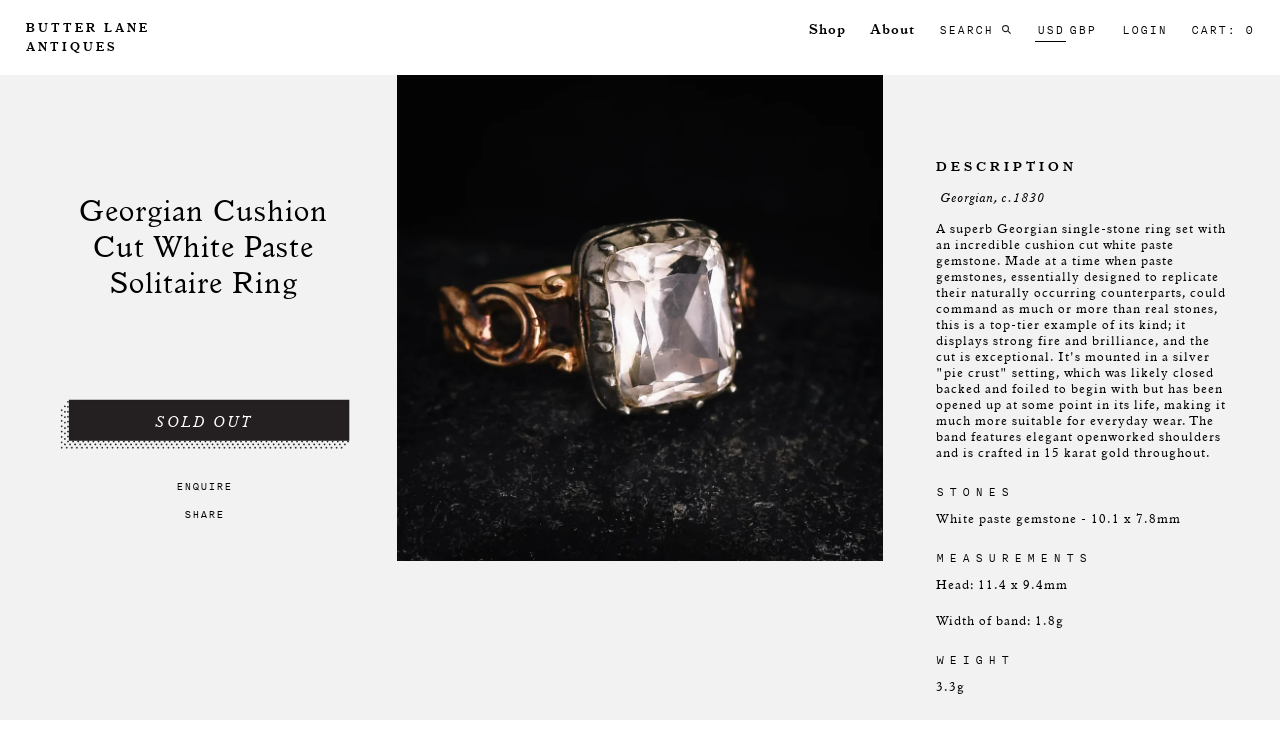

--- FILE ---
content_type: text/html; charset=utf-8
request_url: https://www.butterlaneantiques.com/products/georgian-cushion-cut-white-paste-solitaire-ring
body_size: 27186
content:
<!doctype html>
<!--[if IE 9]> <html class="ie9 no-js" lang="en"> <![endif]-->
<!--[if (gt IE 9)|!(IE)]><!--> <html class="no-js" lang="en"> <!--<![endif]-->
<head>
<!-- Google tag (gtag.js) -->
<script async src="https://www.googletagmanager.com/gtag/js?id=G-X1LYSYE38Z"></script>
<script>
  window.dataLayer = window.dataLayer || [];
  function gtag(){dataLayer.push(arguments);}
  gtag('js', new Date());

  gtag('config', 'G-X1LYSYE38Z');
</script>

  <meta name="google-site-verification" content="ZHAyr-pc-0XLsPQmzo3kGK3TiaG892qFg9yxJfdrxh8" />
  <meta charset="utf-8">
  <meta http-equiv="X-UA-Compatible" content="IE=edge,chrome=1">
  <meta name="viewport" content="width=device-width,initial-scale=1" >
  <meta name="theme-color" content="">
  <link rel="canonical" href="https://www.butterlaneantiques.com/products/georgian-cushion-cut-white-paste-solitaire-ring">
  <meta name="facebook-domain-verification" content="vdqxzqhd6s7140e28vqsfin3ny0kyh" />

  
    <link rel="shortcut icon" href="//www.butterlaneantiques.com/cdn/shop/files/Butter_Lane_Antiques___Customize___Copy_of_Fixes_3_17___Shopify_32x32.png?v=1613684273" type="image/png">
  

  
  <title>
    Georgian Cushion Cut White Paste Solitaire Ring
    
    
    
      &ndash; Butter Lane Antiques
    
  </title>

  
    <meta name="description" content="DATE: Georgian, c.1830 A superb Georgian single-stone ring set with an incredible cushion cut white paste gemstone. Made at a time when paste gemstones, essentially designed to replicate their naturally occurring counterparts, could command as much or more than real stones, this is a top-tier example of its kind; it di">
  

  <!-- /snippets/social-meta-tags.liquid -->
<meta property="og:site_name" content="Butter Lane Antiques">
<meta property="og:url" content="https://www.butterlaneantiques.com/products/georgian-cushion-cut-white-paste-solitaire-ring">
<meta property="og:title" content="Georgian Cushion Cut White Paste Solitaire Ring">
<meta property="og:type" content="product">
<meta property="og:description" content="DATE: Georgian, c.1830 A superb Georgian single-stone ring set with an incredible cushion cut white paste gemstone. Made at a time when paste gemstones, essentially designed to replicate their naturally occurring counterparts, could command as much or more than real stones, this is a top-tier example of its kind; it di"><meta property="og:price:amount" content="1,350.00">
  <meta property="og:price:currency" content="USD"><meta property="og:image" content="http://www.butterlaneantiques.com/cdn/shop/products/211220-8337_1024x1024.jpg?v=1608667866">
<meta property="og:image:secure_url" content="https://www.butterlaneantiques.com/cdn/shop/products/211220-8337_1024x1024.jpg?v=1608667866">

<meta name="twitter:site" content="@">
<meta name="twitter:card" content="summary_large_image">
<meta name="twitter:title" content="Georgian Cushion Cut White Paste Solitaire Ring">
<meta name="twitter:description" content="DATE: Georgian, c.1830 A superb Georgian single-stone ring set with an incredible cushion cut white paste gemstone. Made at a time when paste gemstones, essentially designed to replicate their naturally occurring counterparts, could command as much or more than real stones, this is a top-tier example of its kind; it di">

  
	<!--<script src="https://ajax.googleapis.com/ajax/libs/jquery/1.12.4/jquery.min.js"></script>-->
  <script src="//ajax.googleapis.com/ajax/libs/jquery/1/jquery.min.js" type="text/javascript"></script>
  <link href="//www.butterlaneantiques.com/cdn/shop/t/21/assets/styles.css?v=40522471724471243481661496829" rel="stylesheet" type="text/css" media="all" />
  <link href="//www.butterlaneantiques.com/cdn/shop/t/21/assets/custom.scss.css?v=146396664161189133811697200272" rel="stylesheet" type="text/css" media="all" />

  <script>
    var theme = {
      strings: {
        addToCart: "Add to cart",
        soldOut: "Sold out",
        unavailable: "Unavailable",
        showMore: "Show More",
        showLess: "Show Less"
      },
      moneyFormat: "\u003cspan class=money\u003e${{amount}}\u003c\/span\u003e"
    }

    document.documentElement.className = document.documentElement.className.replace('no-js', 'js');
  </script>

  <!--[if (lte IE 9) ]><script src="//www.butterlaneantiques.com/cdn/shop/t/21/assets/match-media.min.js?v=22265819453975888031661496829" type="text/javascript"></script><![endif]-->

  
  
  <!--[if (gt IE 9)|!(IE)]><!--><script src="//www.butterlaneantiques.com/cdn/shop/t/21/assets/vendor.js?v=172103584053825821461661496829" defer="defer"></script><!--<![endif]-->
  <!--[if lte IE 9]><script src="//www.butterlaneantiques.com/cdn/shop/t/21/assets/vendor.js?v=172103584053825821461661496829"></script><![endif]-->

  <!--[if (gt IE 9)|!(IE)]><!--><script src="//www.butterlaneantiques.com/cdn/shop/t/21/assets/theme.js?v=19045846050445247561661496829" defer="defer"></script><!--<![endif]-->
  <!--[if lte IE 9]><script src="//www.butterlaneantiques.com/cdn/shop/t/21/assets/theme.js?v=19045846050445247561661496829"></script><![endif]-->

  
    <script src="//www.butterlaneantiques.com/cdn/shopifycloud/storefront/assets/themes_support/option_selection-b017cd28.js" type="text/javascript"></script>
    <script src="//www.butterlaneantiques.com/cdn/shop/t/21/assets/jquery.sticky-kit.min.js?v=66126413308727956611661496829" type="text/javascript"></script>
    <link href="//www.butterlaneantiques.com/cdn/shop/t/21/assets/jquery.fancybox.css?v=115755440696530190571661496829" rel="stylesheet" type="text/css" media="all" />
     <link href="//www.butterlaneantiques.com/cdn/shop/t/21/assets/owl.carousel.min.css?v=22258350192136535741661496829" rel="stylesheet" type="text/css" media="all" />
    <link href="//www.butterlaneantiques.com/cdn/shop/t/21/assets/owl.theme.default.min.css?v=103228531734709162811661496829" rel="stylesheet" type="text/css" media="all" />
	<script src="//www.butterlaneantiques.com/cdn/shop/t/21/assets/jquery.fancybox.js?v=20113032933087272351661496829" type="text/javascript"></script>
  	<script src="//www.butterlaneantiques.com/cdn/shop/t/21/assets/owl.carousel.min.js?v=15353525239848512461661496829" type="text/javascript"></script>
  
  
  
   
  
   
  
  
   
  
  <script>window.performance && window.performance.mark && window.performance.mark('shopify.content_for_header.start');</script><meta name="facebook-domain-verification" content="6gtyb2rggu47o5xxvv4j8h9p69y44o">
<meta id="shopify-digital-wallet" name="shopify-digital-wallet" content="/15700227/digital_wallets/dialog">
<meta name="shopify-checkout-api-token" content="971e5c6acb9a8bd2b4624a2bd9943442">
<link rel="alternate" type="application/json+oembed" href="https://www.butterlaneantiques.com/products/georgian-cushion-cut-white-paste-solitaire-ring.oembed">
<script async="async" src="/checkouts/internal/preloads.js?locale=en-US"></script>
<link rel="preconnect" href="https://shop.app" crossorigin="anonymous">
<script async="async" src="https://shop.app/checkouts/internal/preloads.js?locale=en-US&shop_id=15700227" crossorigin="anonymous"></script>
<script id="apple-pay-shop-capabilities" type="application/json">{"shopId":15700227,"countryCode":"GB","currencyCode":"USD","merchantCapabilities":["supports3DS"],"merchantId":"gid:\/\/shopify\/Shop\/15700227","merchantName":"Butter Lane Antiques","requiredBillingContactFields":["postalAddress","email","phone"],"requiredShippingContactFields":["postalAddress","email","phone"],"shippingType":"shipping","supportedNetworks":["visa","maestro","masterCard","amex","discover","elo"],"total":{"type":"pending","label":"Butter Lane Antiques","amount":"1.00"},"shopifyPaymentsEnabled":true,"supportsSubscriptions":true}</script>
<script id="shopify-features" type="application/json">{"accessToken":"971e5c6acb9a8bd2b4624a2bd9943442","betas":["rich-media-storefront-analytics"],"domain":"www.butterlaneantiques.com","predictiveSearch":true,"shopId":15700227,"locale":"en"}</script>
<script>var Shopify = Shopify || {};
Shopify.shop = "butterlane.myshopify.com";
Shopify.locale = "en";
Shopify.currency = {"active":"USD","rate":"1.0"};
Shopify.country = "US";
Shopify.theme = {"name":"4.5 + Instagram Fix - Deploy","id":121428770878,"schema_name":"Debut","schema_version":"1.0.0","theme_store_id":796,"role":"main"};
Shopify.theme.handle = "null";
Shopify.theme.style = {"id":null,"handle":null};
Shopify.cdnHost = "www.butterlaneantiques.com/cdn";
Shopify.routes = Shopify.routes || {};
Shopify.routes.root = "/";</script>
<script type="module">!function(o){(o.Shopify=o.Shopify||{}).modules=!0}(window);</script>
<script>!function(o){function n(){var o=[];function n(){o.push(Array.prototype.slice.apply(arguments))}return n.q=o,n}var t=o.Shopify=o.Shopify||{};t.loadFeatures=n(),t.autoloadFeatures=n()}(window);</script>
<script>
  window.ShopifyPay = window.ShopifyPay || {};
  window.ShopifyPay.apiHost = "shop.app\/pay";
  window.ShopifyPay.redirectState = null;
</script>
<script id="shop-js-analytics" type="application/json">{"pageType":"product"}</script>
<script defer="defer" async type="module" src="//www.butterlaneantiques.com/cdn/shopifycloud/shop-js/modules/v2/client.init-shop-cart-sync_BT-GjEfc.en.esm.js"></script>
<script defer="defer" async type="module" src="//www.butterlaneantiques.com/cdn/shopifycloud/shop-js/modules/v2/chunk.common_D58fp_Oc.esm.js"></script>
<script defer="defer" async type="module" src="//www.butterlaneantiques.com/cdn/shopifycloud/shop-js/modules/v2/chunk.modal_xMitdFEc.esm.js"></script>
<script type="module">
  await import("//www.butterlaneantiques.com/cdn/shopifycloud/shop-js/modules/v2/client.init-shop-cart-sync_BT-GjEfc.en.esm.js");
await import("//www.butterlaneantiques.com/cdn/shopifycloud/shop-js/modules/v2/chunk.common_D58fp_Oc.esm.js");
await import("//www.butterlaneantiques.com/cdn/shopifycloud/shop-js/modules/v2/chunk.modal_xMitdFEc.esm.js");

  window.Shopify.SignInWithShop?.initShopCartSync?.({"fedCMEnabled":true,"windoidEnabled":true});

</script>
<script>
  window.Shopify = window.Shopify || {};
  if (!window.Shopify.featureAssets) window.Shopify.featureAssets = {};
  window.Shopify.featureAssets['shop-js'] = {"shop-cart-sync":["modules/v2/client.shop-cart-sync_DZOKe7Ll.en.esm.js","modules/v2/chunk.common_D58fp_Oc.esm.js","modules/v2/chunk.modal_xMitdFEc.esm.js"],"init-fed-cm":["modules/v2/client.init-fed-cm_B6oLuCjv.en.esm.js","modules/v2/chunk.common_D58fp_Oc.esm.js","modules/v2/chunk.modal_xMitdFEc.esm.js"],"shop-cash-offers":["modules/v2/client.shop-cash-offers_D2sdYoxE.en.esm.js","modules/v2/chunk.common_D58fp_Oc.esm.js","modules/v2/chunk.modal_xMitdFEc.esm.js"],"shop-login-button":["modules/v2/client.shop-login-button_QeVjl5Y3.en.esm.js","modules/v2/chunk.common_D58fp_Oc.esm.js","modules/v2/chunk.modal_xMitdFEc.esm.js"],"pay-button":["modules/v2/client.pay-button_DXTOsIq6.en.esm.js","modules/v2/chunk.common_D58fp_Oc.esm.js","modules/v2/chunk.modal_xMitdFEc.esm.js"],"shop-button":["modules/v2/client.shop-button_DQZHx9pm.en.esm.js","modules/v2/chunk.common_D58fp_Oc.esm.js","modules/v2/chunk.modal_xMitdFEc.esm.js"],"avatar":["modules/v2/client.avatar_BTnouDA3.en.esm.js"],"init-windoid":["modules/v2/client.init-windoid_CR1B-cfM.en.esm.js","modules/v2/chunk.common_D58fp_Oc.esm.js","modules/v2/chunk.modal_xMitdFEc.esm.js"],"init-shop-for-new-customer-accounts":["modules/v2/client.init-shop-for-new-customer-accounts_C_vY_xzh.en.esm.js","modules/v2/client.shop-login-button_QeVjl5Y3.en.esm.js","modules/v2/chunk.common_D58fp_Oc.esm.js","modules/v2/chunk.modal_xMitdFEc.esm.js"],"init-shop-email-lookup-coordinator":["modules/v2/client.init-shop-email-lookup-coordinator_BI7n9ZSv.en.esm.js","modules/v2/chunk.common_D58fp_Oc.esm.js","modules/v2/chunk.modal_xMitdFEc.esm.js"],"init-shop-cart-sync":["modules/v2/client.init-shop-cart-sync_BT-GjEfc.en.esm.js","modules/v2/chunk.common_D58fp_Oc.esm.js","modules/v2/chunk.modal_xMitdFEc.esm.js"],"shop-toast-manager":["modules/v2/client.shop-toast-manager_DiYdP3xc.en.esm.js","modules/v2/chunk.common_D58fp_Oc.esm.js","modules/v2/chunk.modal_xMitdFEc.esm.js"],"init-customer-accounts":["modules/v2/client.init-customer-accounts_D9ZNqS-Q.en.esm.js","modules/v2/client.shop-login-button_QeVjl5Y3.en.esm.js","modules/v2/chunk.common_D58fp_Oc.esm.js","modules/v2/chunk.modal_xMitdFEc.esm.js"],"init-customer-accounts-sign-up":["modules/v2/client.init-customer-accounts-sign-up_iGw4briv.en.esm.js","modules/v2/client.shop-login-button_QeVjl5Y3.en.esm.js","modules/v2/chunk.common_D58fp_Oc.esm.js","modules/v2/chunk.modal_xMitdFEc.esm.js"],"shop-follow-button":["modules/v2/client.shop-follow-button_CqMgW2wH.en.esm.js","modules/v2/chunk.common_D58fp_Oc.esm.js","modules/v2/chunk.modal_xMitdFEc.esm.js"],"checkout-modal":["modules/v2/client.checkout-modal_xHeaAweL.en.esm.js","modules/v2/chunk.common_D58fp_Oc.esm.js","modules/v2/chunk.modal_xMitdFEc.esm.js"],"shop-login":["modules/v2/client.shop-login_D91U-Q7h.en.esm.js","modules/v2/chunk.common_D58fp_Oc.esm.js","modules/v2/chunk.modal_xMitdFEc.esm.js"],"lead-capture":["modules/v2/client.lead-capture_BJmE1dJe.en.esm.js","modules/v2/chunk.common_D58fp_Oc.esm.js","modules/v2/chunk.modal_xMitdFEc.esm.js"],"payment-terms":["modules/v2/client.payment-terms_Ci9AEqFq.en.esm.js","modules/v2/chunk.common_D58fp_Oc.esm.js","modules/v2/chunk.modal_xMitdFEc.esm.js"]};
</script>
<script>(function() {
  var isLoaded = false;
  function asyncLoad() {
    if (isLoaded) return;
    isLoaded = true;
    var urls = ["https:\/\/chimpstatic.com\/mcjs-connected\/js\/users\/8e8f8764b6469d8b1ae2401d2\/ad35c555dceea1d751f0bb814.js?shop=butterlane.myshopify.com","\/\/code.tidio.co\/x768pnjb86tkgaei1bwduhae6lqcnb1s.js?shop=butterlane.myshopify.com","https:\/\/cdn.nfcube.com\/instafeed-6da3d549537c53d7d5d1be5be42c9342.js?shop=butterlane.myshopify.com","https:\/\/chimpstatic.com\/mcjs-connected\/js\/users\/8e8f8764b6469d8b1ae2401d2\/83c7ef0f868af0c95237a262e.js?shop=butterlane.myshopify.com"];
    for (var i = 0; i < urls.length; i++) {
      var s = document.createElement('script');
      s.type = 'text/javascript';
      s.async = true;
      s.src = urls[i];
      var x = document.getElementsByTagName('script')[0];
      x.parentNode.insertBefore(s, x);
    }
  };
  if(window.attachEvent) {
    window.attachEvent('onload', asyncLoad);
  } else {
    window.addEventListener('load', asyncLoad, false);
  }
})();</script>
<script id="__st">var __st={"a":15700227,"offset":0,"reqid":"aaf61a97-573c-4e05-8595-aae537c08780-1769430990","pageurl":"www.butterlaneantiques.com\/products\/georgian-cushion-cut-white-paste-solitaire-ring","u":"ce657a7a560d","p":"product","rtyp":"product","rid":4787152027710};</script>
<script>window.ShopifyPaypalV4VisibilityTracking = true;</script>
<script id="captcha-bootstrap">!function(){'use strict';const t='contact',e='account',n='new_comment',o=[[t,t],['blogs',n],['comments',n],[t,'customer']],c=[[e,'customer_login'],[e,'guest_login'],[e,'recover_customer_password'],[e,'create_customer']],r=t=>t.map((([t,e])=>`form[action*='/${t}']:not([data-nocaptcha='true']) input[name='form_type'][value='${e}']`)).join(','),a=t=>()=>t?[...document.querySelectorAll(t)].map((t=>t.form)):[];function s(){const t=[...o],e=r(t);return a(e)}const i='password',u='form_key',d=['recaptcha-v3-token','g-recaptcha-response','h-captcha-response',i],f=()=>{try{return window.sessionStorage}catch{return}},m='__shopify_v',_=t=>t.elements[u];function p(t,e,n=!1){try{const o=window.sessionStorage,c=JSON.parse(o.getItem(e)),{data:r}=function(t){const{data:e,action:n}=t;return t[m]||n?{data:e,action:n}:{data:t,action:n}}(c);for(const[e,n]of Object.entries(r))t.elements[e]&&(t.elements[e].value=n);n&&o.removeItem(e)}catch(o){console.error('form repopulation failed',{error:o})}}const l='form_type',E='cptcha';function T(t){t.dataset[E]=!0}const w=window,h=w.document,L='Shopify',v='ce_forms',y='captcha';let A=!1;((t,e)=>{const n=(g='f06e6c50-85a8-45c8-87d0-21a2b65856fe',I='https://cdn.shopify.com/shopifycloud/storefront-forms-hcaptcha/ce_storefront_forms_captcha_hcaptcha.v1.5.2.iife.js',D={infoText:'Protected by hCaptcha',privacyText:'Privacy',termsText:'Terms'},(t,e,n)=>{const o=w[L][v],c=o.bindForm;if(c)return c(t,g,e,D).then(n);var r;o.q.push([[t,g,e,D],n]),r=I,A||(h.body.append(Object.assign(h.createElement('script'),{id:'captcha-provider',async:!0,src:r})),A=!0)});var g,I,D;w[L]=w[L]||{},w[L][v]=w[L][v]||{},w[L][v].q=[],w[L][y]=w[L][y]||{},w[L][y].protect=function(t,e){n(t,void 0,e),T(t)},Object.freeze(w[L][y]),function(t,e,n,w,h,L){const[v,y,A,g]=function(t,e,n){const i=e?o:[],u=t?c:[],d=[...i,...u],f=r(d),m=r(i),_=r(d.filter((([t,e])=>n.includes(e))));return[a(f),a(m),a(_),s()]}(w,h,L),I=t=>{const e=t.target;return e instanceof HTMLFormElement?e:e&&e.form},D=t=>v().includes(t);t.addEventListener('submit',(t=>{const e=I(t);if(!e)return;const n=D(e)&&!e.dataset.hcaptchaBound&&!e.dataset.recaptchaBound,o=_(e),c=g().includes(e)&&(!o||!o.value);(n||c)&&t.preventDefault(),c&&!n&&(function(t){try{if(!f())return;!function(t){const e=f();if(!e)return;const n=_(t);if(!n)return;const o=n.value;o&&e.removeItem(o)}(t);const e=Array.from(Array(32),(()=>Math.random().toString(36)[2])).join('');!function(t,e){_(t)||t.append(Object.assign(document.createElement('input'),{type:'hidden',name:u})),t.elements[u].value=e}(t,e),function(t,e){const n=f();if(!n)return;const o=[...t.querySelectorAll(`input[type='${i}']`)].map((({name:t})=>t)),c=[...d,...o],r={};for(const[a,s]of new FormData(t).entries())c.includes(a)||(r[a]=s);n.setItem(e,JSON.stringify({[m]:1,action:t.action,data:r}))}(t,e)}catch(e){console.error('failed to persist form',e)}}(e),e.submit())}));const S=(t,e)=>{t&&!t.dataset[E]&&(n(t,e.some((e=>e===t))),T(t))};for(const o of['focusin','change'])t.addEventListener(o,(t=>{const e=I(t);D(e)&&S(e,y())}));const B=e.get('form_key'),M=e.get(l),P=B&&M;t.addEventListener('DOMContentLoaded',(()=>{const t=y();if(P)for(const e of t)e.elements[l].value===M&&p(e,B);[...new Set([...A(),...v().filter((t=>'true'===t.dataset.shopifyCaptcha))])].forEach((e=>S(e,t)))}))}(h,new URLSearchParams(w.location.search),n,t,e,['guest_login'])})(!0,!0)}();</script>
<script integrity="sha256-4kQ18oKyAcykRKYeNunJcIwy7WH5gtpwJnB7kiuLZ1E=" data-source-attribution="shopify.loadfeatures" defer="defer" src="//www.butterlaneantiques.com/cdn/shopifycloud/storefront/assets/storefront/load_feature-a0a9edcb.js" crossorigin="anonymous"></script>
<script crossorigin="anonymous" defer="defer" src="//www.butterlaneantiques.com/cdn/shopifycloud/storefront/assets/shopify_pay/storefront-65b4c6d7.js?v=20250812"></script>
<script data-source-attribution="shopify.dynamic_checkout.dynamic.init">var Shopify=Shopify||{};Shopify.PaymentButton=Shopify.PaymentButton||{isStorefrontPortableWallets:!0,init:function(){window.Shopify.PaymentButton.init=function(){};var t=document.createElement("script");t.src="https://www.butterlaneantiques.com/cdn/shopifycloud/portable-wallets/latest/portable-wallets.en.js",t.type="module",document.head.appendChild(t)}};
</script>
<script data-source-attribution="shopify.dynamic_checkout.buyer_consent">
  function portableWalletsHideBuyerConsent(e){var t=document.getElementById("shopify-buyer-consent"),n=document.getElementById("shopify-subscription-policy-button");t&&n&&(t.classList.add("hidden"),t.setAttribute("aria-hidden","true"),n.removeEventListener("click",e))}function portableWalletsShowBuyerConsent(e){var t=document.getElementById("shopify-buyer-consent"),n=document.getElementById("shopify-subscription-policy-button");t&&n&&(t.classList.remove("hidden"),t.removeAttribute("aria-hidden"),n.addEventListener("click",e))}window.Shopify?.PaymentButton&&(window.Shopify.PaymentButton.hideBuyerConsent=portableWalletsHideBuyerConsent,window.Shopify.PaymentButton.showBuyerConsent=portableWalletsShowBuyerConsent);
</script>
<script data-source-attribution="shopify.dynamic_checkout.cart.bootstrap">document.addEventListener("DOMContentLoaded",(function(){function t(){return document.querySelector("shopify-accelerated-checkout-cart, shopify-accelerated-checkout")}if(t())Shopify.PaymentButton.init();else{new MutationObserver((function(e,n){t()&&(Shopify.PaymentButton.init(),n.disconnect())})).observe(document.body,{childList:!0,subtree:!0})}}));
</script>
<link id="shopify-accelerated-checkout-styles" rel="stylesheet" media="screen" href="https://www.butterlaneantiques.com/cdn/shopifycloud/portable-wallets/latest/accelerated-checkout-backwards-compat.css" crossorigin="anonymous">
<style id="shopify-accelerated-checkout-cart">
        #shopify-buyer-consent {
  margin-top: 1em;
  display: inline-block;
  width: 100%;
}

#shopify-buyer-consent.hidden {
  display: none;
}

#shopify-subscription-policy-button {
  background: none;
  border: none;
  padding: 0;
  text-decoration: underline;
  font-size: inherit;
  cursor: pointer;
}

#shopify-subscription-policy-button::before {
  box-shadow: none;
}

      </style>

<script>window.performance && window.performance.mark && window.performance.mark('shopify.content_for_header.end');</script>
  <meta name="google-site-verification" content="oPW8m_bXQAIeh0YNn6ja4XbK-0tf7UfsXHtVhTmDq-c" />
  <meta name="p:domain_verify" content="ddb80aae5bdba269bd939bd0e11f1e8d"/>
<link href="https://monorail-edge.shopifysvc.com" rel="dns-prefetch">
<script>(function(){if ("sendBeacon" in navigator && "performance" in window) {try {var session_token_from_headers = performance.getEntriesByType('navigation')[0].serverTiming.find(x => x.name == '_s').description;} catch {var session_token_from_headers = undefined;}var session_cookie_matches = document.cookie.match(/_shopify_s=([^;]*)/);var session_token_from_cookie = session_cookie_matches && session_cookie_matches.length === 2 ? session_cookie_matches[1] : "";var session_token = session_token_from_headers || session_token_from_cookie || "";function handle_abandonment_event(e) {var entries = performance.getEntries().filter(function(entry) {return /monorail-edge.shopifysvc.com/.test(entry.name);});if (!window.abandonment_tracked && entries.length === 0) {window.abandonment_tracked = true;var currentMs = Date.now();var navigation_start = performance.timing.navigationStart;var payload = {shop_id: 15700227,url: window.location.href,navigation_start,duration: currentMs - navigation_start,session_token,page_type: "product"};window.navigator.sendBeacon("https://monorail-edge.shopifysvc.com/v1/produce", JSON.stringify({schema_id: "online_store_buyer_site_abandonment/1.1",payload: payload,metadata: {event_created_at_ms: currentMs,event_sent_at_ms: currentMs}}));}}window.addEventListener('pagehide', handle_abandonment_event);}}());</script>
<script id="web-pixels-manager-setup">(function e(e,d,r,n,o){if(void 0===o&&(o={}),!Boolean(null===(a=null===(i=window.Shopify)||void 0===i?void 0:i.analytics)||void 0===a?void 0:a.replayQueue)){var i,a;window.Shopify=window.Shopify||{};var t=window.Shopify;t.analytics=t.analytics||{};var s=t.analytics;s.replayQueue=[],s.publish=function(e,d,r){return s.replayQueue.push([e,d,r]),!0};try{self.performance.mark("wpm:start")}catch(e){}var l=function(){var e={modern:/Edge?\/(1{2}[4-9]|1[2-9]\d|[2-9]\d{2}|\d{4,})\.\d+(\.\d+|)|Firefox\/(1{2}[4-9]|1[2-9]\d|[2-9]\d{2}|\d{4,})\.\d+(\.\d+|)|Chrom(ium|e)\/(9{2}|\d{3,})\.\d+(\.\d+|)|(Maci|X1{2}).+ Version\/(15\.\d+|(1[6-9]|[2-9]\d|\d{3,})\.\d+)([,.]\d+|)( \(\w+\)|)( Mobile\/\w+|) Safari\/|Chrome.+OPR\/(9{2}|\d{3,})\.\d+\.\d+|(CPU[ +]OS|iPhone[ +]OS|CPU[ +]iPhone|CPU IPhone OS|CPU iPad OS)[ +]+(15[._]\d+|(1[6-9]|[2-9]\d|\d{3,})[._]\d+)([._]\d+|)|Android:?[ /-](13[3-9]|1[4-9]\d|[2-9]\d{2}|\d{4,})(\.\d+|)(\.\d+|)|Android.+Firefox\/(13[5-9]|1[4-9]\d|[2-9]\d{2}|\d{4,})\.\d+(\.\d+|)|Android.+Chrom(ium|e)\/(13[3-9]|1[4-9]\d|[2-9]\d{2}|\d{4,})\.\d+(\.\d+|)|SamsungBrowser\/([2-9]\d|\d{3,})\.\d+/,legacy:/Edge?\/(1[6-9]|[2-9]\d|\d{3,})\.\d+(\.\d+|)|Firefox\/(5[4-9]|[6-9]\d|\d{3,})\.\d+(\.\d+|)|Chrom(ium|e)\/(5[1-9]|[6-9]\d|\d{3,})\.\d+(\.\d+|)([\d.]+$|.*Safari\/(?![\d.]+ Edge\/[\d.]+$))|(Maci|X1{2}).+ Version\/(10\.\d+|(1[1-9]|[2-9]\d|\d{3,})\.\d+)([,.]\d+|)( \(\w+\)|)( Mobile\/\w+|) Safari\/|Chrome.+OPR\/(3[89]|[4-9]\d|\d{3,})\.\d+\.\d+|(CPU[ +]OS|iPhone[ +]OS|CPU[ +]iPhone|CPU IPhone OS|CPU iPad OS)[ +]+(10[._]\d+|(1[1-9]|[2-9]\d|\d{3,})[._]\d+)([._]\d+|)|Android:?[ /-](13[3-9]|1[4-9]\d|[2-9]\d{2}|\d{4,})(\.\d+|)(\.\d+|)|Mobile Safari.+OPR\/([89]\d|\d{3,})\.\d+\.\d+|Android.+Firefox\/(13[5-9]|1[4-9]\d|[2-9]\d{2}|\d{4,})\.\d+(\.\d+|)|Android.+Chrom(ium|e)\/(13[3-9]|1[4-9]\d|[2-9]\d{2}|\d{4,})\.\d+(\.\d+|)|Android.+(UC? ?Browser|UCWEB|U3)[ /]?(15\.([5-9]|\d{2,})|(1[6-9]|[2-9]\d|\d{3,})\.\d+)\.\d+|SamsungBrowser\/(5\.\d+|([6-9]|\d{2,})\.\d+)|Android.+MQ{2}Browser\/(14(\.(9|\d{2,})|)|(1[5-9]|[2-9]\d|\d{3,})(\.\d+|))(\.\d+|)|K[Aa][Ii]OS\/(3\.\d+|([4-9]|\d{2,})\.\d+)(\.\d+|)/},d=e.modern,r=e.legacy,n=navigator.userAgent;return n.match(d)?"modern":n.match(r)?"legacy":"unknown"}(),u="modern"===l?"modern":"legacy",c=(null!=n?n:{modern:"",legacy:""})[u],f=function(e){return[e.baseUrl,"/wpm","/b",e.hashVersion,"modern"===e.buildTarget?"m":"l",".js"].join("")}({baseUrl:d,hashVersion:r,buildTarget:u}),m=function(e){var d=e.version,r=e.bundleTarget,n=e.surface,o=e.pageUrl,i=e.monorailEndpoint;return{emit:function(e){var a=e.status,t=e.errorMsg,s=(new Date).getTime(),l=JSON.stringify({metadata:{event_sent_at_ms:s},events:[{schema_id:"web_pixels_manager_load/3.1",payload:{version:d,bundle_target:r,page_url:o,status:a,surface:n,error_msg:t},metadata:{event_created_at_ms:s}}]});if(!i)return console&&console.warn&&console.warn("[Web Pixels Manager] No Monorail endpoint provided, skipping logging."),!1;try{return self.navigator.sendBeacon.bind(self.navigator)(i,l)}catch(e){}var u=new XMLHttpRequest;try{return u.open("POST",i,!0),u.setRequestHeader("Content-Type","text/plain"),u.send(l),!0}catch(e){return console&&console.warn&&console.warn("[Web Pixels Manager] Got an unhandled error while logging to Monorail."),!1}}}}({version:r,bundleTarget:l,surface:e.surface,pageUrl:self.location.href,monorailEndpoint:e.monorailEndpoint});try{o.browserTarget=l,function(e){var d=e.src,r=e.async,n=void 0===r||r,o=e.onload,i=e.onerror,a=e.sri,t=e.scriptDataAttributes,s=void 0===t?{}:t,l=document.createElement("script"),u=document.querySelector("head"),c=document.querySelector("body");if(l.async=n,l.src=d,a&&(l.integrity=a,l.crossOrigin="anonymous"),s)for(var f in s)if(Object.prototype.hasOwnProperty.call(s,f))try{l.dataset[f]=s[f]}catch(e){}if(o&&l.addEventListener("load",o),i&&l.addEventListener("error",i),u)u.appendChild(l);else{if(!c)throw new Error("Did not find a head or body element to append the script");c.appendChild(l)}}({src:f,async:!0,onload:function(){if(!function(){var e,d;return Boolean(null===(d=null===(e=window.Shopify)||void 0===e?void 0:e.analytics)||void 0===d?void 0:d.initialized)}()){var d=window.webPixelsManager.init(e)||void 0;if(d){var r=window.Shopify.analytics;r.replayQueue.forEach((function(e){var r=e[0],n=e[1],o=e[2];d.publishCustomEvent(r,n,o)})),r.replayQueue=[],r.publish=d.publishCustomEvent,r.visitor=d.visitor,r.initialized=!0}}},onerror:function(){return m.emit({status:"failed",errorMsg:"".concat(f," has failed to load")})},sri:function(e){var d=/^sha384-[A-Za-z0-9+/=]+$/;return"string"==typeof e&&d.test(e)}(c)?c:"",scriptDataAttributes:o}),m.emit({status:"loading"})}catch(e){m.emit({status:"failed",errorMsg:(null==e?void 0:e.message)||"Unknown error"})}}})({shopId: 15700227,storefrontBaseUrl: "https://www.butterlaneantiques.com",extensionsBaseUrl: "https://extensions.shopifycdn.com/cdn/shopifycloud/web-pixels-manager",monorailEndpoint: "https://monorail-edge.shopifysvc.com/unstable/produce_batch",surface: "storefront-renderer",enabledBetaFlags: ["2dca8a86"],webPixelsConfigList: [{"id":"554369301","configuration":"{\"config\":\"{\\\"pixel_id\\\":\\\"G-088GYSE5KF\\\",\\\"gtag_events\\\":[{\\\"type\\\":\\\"purchase\\\",\\\"action_label\\\":\\\"G-088GYSE5KF\\\"},{\\\"type\\\":\\\"page_view\\\",\\\"action_label\\\":\\\"G-088GYSE5KF\\\"},{\\\"type\\\":\\\"view_item\\\",\\\"action_label\\\":\\\"G-088GYSE5KF\\\"},{\\\"type\\\":\\\"search\\\",\\\"action_label\\\":\\\"G-088GYSE5KF\\\"},{\\\"type\\\":\\\"add_to_cart\\\",\\\"action_label\\\":\\\"G-088GYSE5KF\\\"},{\\\"type\\\":\\\"begin_checkout\\\",\\\"action_label\\\":\\\"G-088GYSE5KF\\\"},{\\\"type\\\":\\\"add_payment_info\\\",\\\"action_label\\\":\\\"G-088GYSE5KF\\\"}],\\\"enable_monitoring_mode\\\":false}\"}","eventPayloadVersion":"v1","runtimeContext":"OPEN","scriptVersion":"b2a88bafab3e21179ed38636efcd8a93","type":"APP","apiClientId":1780363,"privacyPurposes":[],"dataSharingAdjustments":{"protectedCustomerApprovalScopes":["read_customer_address","read_customer_email","read_customer_name","read_customer_personal_data","read_customer_phone"]}},{"id":"531661077","configuration":"{\"pixelCode\":\"CLFKJBBC77U3S5COUEN0\"}","eventPayloadVersion":"v1","runtimeContext":"STRICT","scriptVersion":"22e92c2ad45662f435e4801458fb78cc","type":"APP","apiClientId":4383523,"privacyPurposes":["ANALYTICS","MARKETING","SALE_OF_DATA"],"dataSharingAdjustments":{"protectedCustomerApprovalScopes":["read_customer_address","read_customer_email","read_customer_name","read_customer_personal_data","read_customer_phone"]}},{"id":"244842773","configuration":"{\"pixel_id\":\"285671591883698\",\"pixel_type\":\"facebook_pixel\",\"metaapp_system_user_token\":\"-\"}","eventPayloadVersion":"v1","runtimeContext":"OPEN","scriptVersion":"ca16bc87fe92b6042fbaa3acc2fbdaa6","type":"APP","apiClientId":2329312,"privacyPurposes":["ANALYTICS","MARKETING","SALE_OF_DATA"],"dataSharingAdjustments":{"protectedCustomerApprovalScopes":["read_customer_address","read_customer_email","read_customer_name","read_customer_personal_data","read_customer_phone"]}},{"id":"193003797","configuration":"{\"tagID\":\"2613812090800\"}","eventPayloadVersion":"v1","runtimeContext":"STRICT","scriptVersion":"18031546ee651571ed29edbe71a3550b","type":"APP","apiClientId":3009811,"privacyPurposes":["ANALYTICS","MARKETING","SALE_OF_DATA"],"dataSharingAdjustments":{"protectedCustomerApprovalScopes":["read_customer_address","read_customer_email","read_customer_name","read_customer_personal_data","read_customer_phone"]}},{"id":"shopify-app-pixel","configuration":"{}","eventPayloadVersion":"v1","runtimeContext":"STRICT","scriptVersion":"0450","apiClientId":"shopify-pixel","type":"APP","privacyPurposes":["ANALYTICS","MARKETING"]},{"id":"shopify-custom-pixel","eventPayloadVersion":"v1","runtimeContext":"LAX","scriptVersion":"0450","apiClientId":"shopify-pixel","type":"CUSTOM","privacyPurposes":["ANALYTICS","MARKETING"]}],isMerchantRequest: false,initData: {"shop":{"name":"Butter Lane Antiques","paymentSettings":{"currencyCode":"USD"},"myshopifyDomain":"butterlane.myshopify.com","countryCode":"GB","storefrontUrl":"https:\/\/www.butterlaneantiques.com"},"customer":null,"cart":null,"checkout":null,"productVariants":[{"price":{"amount":1380.0,"currencyCode":"USD"},"product":{"title":"Georgian Cushion Cut White Paste Solitaire Ring","vendor":"Butter Lane Antiques","id":"4787152027710","untranslatedTitle":"Georgian Cushion Cut White Paste Solitaire Ring","url":"\/products\/georgian-cushion-cut-white-paste-solitaire-ring","type":""},"id":"32671286493246","image":{"src":"\/\/www.butterlaneantiques.com\/cdn\/shop\/products\/211220-8337.jpg?v=1608667866"},"sku":"","title":"3.5","untranslatedTitle":"3.5"},{"price":{"amount":1380.0,"currencyCode":"USD"},"product":{"title":"Georgian Cushion Cut White Paste Solitaire Ring","vendor":"Butter Lane Antiques","id":"4787152027710","untranslatedTitle":"Georgian Cushion Cut White Paste Solitaire Ring","url":"\/products\/georgian-cushion-cut-white-paste-solitaire-ring","type":""},"id":"32671286526014","image":{"src":"\/\/www.butterlaneantiques.com\/cdn\/shop\/products\/211220-8337.jpg?v=1608667866"},"sku":"","title":"3.75","untranslatedTitle":"3.75"},{"price":{"amount":1380.0,"currencyCode":"USD"},"product":{"title":"Georgian Cushion Cut White Paste Solitaire Ring","vendor":"Butter Lane Antiques","id":"4787152027710","untranslatedTitle":"Georgian Cushion Cut White Paste Solitaire Ring","url":"\/products\/georgian-cushion-cut-white-paste-solitaire-ring","type":""},"id":"32671286558782","image":{"src":"\/\/www.butterlaneantiques.com\/cdn\/shop\/products\/211220-8337.jpg?v=1608667866"},"sku":"","title":"4","untranslatedTitle":"4"},{"price":{"amount":1380.0,"currencyCode":"USD"},"product":{"title":"Georgian Cushion Cut White Paste Solitaire Ring","vendor":"Butter Lane Antiques","id":"4787152027710","untranslatedTitle":"Georgian Cushion Cut White Paste Solitaire Ring","url":"\/products\/georgian-cushion-cut-white-paste-solitaire-ring","type":""},"id":"32671286591550","image":{"src":"\/\/www.butterlaneantiques.com\/cdn\/shop\/products\/211220-8337.jpg?v=1608667866"},"sku":"","title":"4.25","untranslatedTitle":"4.25"},{"price":{"amount":1380.0,"currencyCode":"USD"},"product":{"title":"Georgian Cushion Cut White Paste Solitaire Ring","vendor":"Butter Lane Antiques","id":"4787152027710","untranslatedTitle":"Georgian Cushion Cut White Paste Solitaire Ring","url":"\/products\/georgian-cushion-cut-white-paste-solitaire-ring","type":""},"id":"32671286624318","image":{"src":"\/\/www.butterlaneantiques.com\/cdn\/shop\/products\/211220-8337.jpg?v=1608667866"},"sku":"","title":"4.5","untranslatedTitle":"4.5"},{"price":{"amount":1380.0,"currencyCode":"USD"},"product":{"title":"Georgian Cushion Cut White Paste Solitaire Ring","vendor":"Butter Lane Antiques","id":"4787152027710","untranslatedTitle":"Georgian Cushion Cut White Paste Solitaire Ring","url":"\/products\/georgian-cushion-cut-white-paste-solitaire-ring","type":""},"id":"32671286657086","image":{"src":"\/\/www.butterlaneantiques.com\/cdn\/shop\/products\/211220-8337.jpg?v=1608667866"},"sku":"","title":"4.75","untranslatedTitle":"4.75"},{"price":{"amount":1380.0,"currencyCode":"USD"},"product":{"title":"Georgian Cushion Cut White Paste Solitaire Ring","vendor":"Butter Lane Antiques","id":"4787152027710","untranslatedTitle":"Georgian Cushion Cut White Paste Solitaire Ring","url":"\/products\/georgian-cushion-cut-white-paste-solitaire-ring","type":""},"id":"32671286689854","image":{"src":"\/\/www.butterlaneantiques.com\/cdn\/shop\/products\/211220-8337.jpg?v=1608667866"},"sku":"","title":"5","untranslatedTitle":"5"},{"price":{"amount":1380.0,"currencyCode":"USD"},"product":{"title":"Georgian Cushion Cut White Paste Solitaire Ring","vendor":"Butter Lane Antiques","id":"4787152027710","untranslatedTitle":"Georgian Cushion Cut White Paste Solitaire Ring","url":"\/products\/georgian-cushion-cut-white-paste-solitaire-ring","type":""},"id":"32671286755390","image":{"src":"\/\/www.butterlaneantiques.com\/cdn\/shop\/products\/211220-8337.jpg?v=1608667866"},"sku":"","title":"5.25","untranslatedTitle":"5.25"},{"price":{"amount":1380.0,"currencyCode":"USD"},"product":{"title":"Georgian Cushion Cut White Paste Solitaire Ring","vendor":"Butter Lane Antiques","id":"4787152027710","untranslatedTitle":"Georgian Cushion Cut White Paste Solitaire Ring","url":"\/products\/georgian-cushion-cut-white-paste-solitaire-ring","type":""},"id":"32671286788158","image":{"src":"\/\/www.butterlaneantiques.com\/cdn\/shop\/products\/211220-8337.jpg?v=1608667866"},"sku":"","title":"5.5","untranslatedTitle":"5.5"},{"price":{"amount":1380.0,"currencyCode":"USD"},"product":{"title":"Georgian Cushion Cut White Paste Solitaire Ring","vendor":"Butter Lane Antiques","id":"4787152027710","untranslatedTitle":"Georgian Cushion Cut White Paste Solitaire Ring","url":"\/products\/georgian-cushion-cut-white-paste-solitaire-ring","type":""},"id":"32671286820926","image":{"src":"\/\/www.butterlaneantiques.com\/cdn\/shop\/products\/211220-8337.jpg?v=1608667866"},"sku":"","title":"5.75","untranslatedTitle":"5.75"},{"price":{"amount":1380.0,"currencyCode":"USD"},"product":{"title":"Georgian Cushion Cut White Paste Solitaire Ring","vendor":"Butter Lane Antiques","id":"4787152027710","untranslatedTitle":"Georgian Cushion Cut White Paste Solitaire Ring","url":"\/products\/georgian-cushion-cut-white-paste-solitaire-ring","type":""},"id":"32671286853694","image":{"src":"\/\/www.butterlaneantiques.com\/cdn\/shop\/products\/211220-8337.jpg?v=1608667866"},"sku":"","title":"6","untranslatedTitle":"6"},{"price":{"amount":1380.0,"currencyCode":"USD"},"product":{"title":"Georgian Cushion Cut White Paste Solitaire Ring","vendor":"Butter Lane Antiques","id":"4787152027710","untranslatedTitle":"Georgian Cushion Cut White Paste Solitaire Ring","url":"\/products\/georgian-cushion-cut-white-paste-solitaire-ring","type":""},"id":"32671286886462","image":{"src":"\/\/www.butterlaneantiques.com\/cdn\/shop\/products\/211220-8337.jpg?v=1608667866"},"sku":"","title":"6.25","untranslatedTitle":"6.25"},{"price":{"amount":1380.0,"currencyCode":"USD"},"product":{"title":"Georgian Cushion Cut White Paste Solitaire Ring","vendor":"Butter Lane Antiques","id":"4787152027710","untranslatedTitle":"Georgian Cushion Cut White Paste Solitaire Ring","url":"\/products\/georgian-cushion-cut-white-paste-solitaire-ring","type":""},"id":"32671286919230","image":{"src":"\/\/www.butterlaneantiques.com\/cdn\/shop\/products\/211220-8337.jpg?v=1608667866"},"sku":"","title":"6.5","untranslatedTitle":"6.5"},{"price":{"amount":1380.0,"currencyCode":"USD"},"product":{"title":"Georgian Cushion Cut White Paste Solitaire Ring","vendor":"Butter Lane Antiques","id":"4787152027710","untranslatedTitle":"Georgian Cushion Cut White Paste Solitaire Ring","url":"\/products\/georgian-cushion-cut-white-paste-solitaire-ring","type":""},"id":"32671286951998","image":{"src":"\/\/www.butterlaneantiques.com\/cdn\/shop\/products\/211220-8337.jpg?v=1608667866"},"sku":"","title":"6.75","untranslatedTitle":"6.75"},{"price":{"amount":1380.0,"currencyCode":"USD"},"product":{"title":"Georgian Cushion Cut White Paste Solitaire Ring","vendor":"Butter Lane Antiques","id":"4787152027710","untranslatedTitle":"Georgian Cushion Cut White Paste Solitaire Ring","url":"\/products\/georgian-cushion-cut-white-paste-solitaire-ring","type":""},"id":"32671286984766","image":{"src":"\/\/www.butterlaneantiques.com\/cdn\/shop\/products\/211220-8337.jpg?v=1608667866"},"sku":"","title":"7","untranslatedTitle":"7"},{"price":{"amount":1380.0,"currencyCode":"USD"},"product":{"title":"Georgian Cushion Cut White Paste Solitaire Ring","vendor":"Butter Lane Antiques","id":"4787152027710","untranslatedTitle":"Georgian Cushion Cut White Paste Solitaire Ring","url":"\/products\/georgian-cushion-cut-white-paste-solitaire-ring","type":""},"id":"32671287017534","image":{"src":"\/\/www.butterlaneantiques.com\/cdn\/shop\/products\/211220-8337.jpg?v=1608667866"},"sku":"","title":"7.25","untranslatedTitle":"7.25"},{"price":{"amount":1350.0,"currencyCode":"USD"},"product":{"title":"Georgian Cushion Cut White Paste Solitaire Ring","vendor":"Butter Lane Antiques","id":"4787152027710","untranslatedTitle":"Georgian Cushion Cut White Paste Solitaire Ring","url":"\/products\/georgian-cushion-cut-white-paste-solitaire-ring","type":""},"id":"32671287050302","image":{"src":"\/\/www.butterlaneantiques.com\/cdn\/shop\/products\/211220-8337.jpg?v=1608667866"},"sku":"8490","title":"7.5","untranslatedTitle":"7.5"},{"price":{"amount":1380.0,"currencyCode":"USD"},"product":{"title":"Georgian Cushion Cut White Paste Solitaire Ring","vendor":"Butter Lane Antiques","id":"4787152027710","untranslatedTitle":"Georgian Cushion Cut White Paste Solitaire Ring","url":"\/products\/georgian-cushion-cut-white-paste-solitaire-ring","type":""},"id":"32671287083070","image":{"src":"\/\/www.butterlaneantiques.com\/cdn\/shop\/products\/211220-8337.jpg?v=1608667866"},"sku":"","title":"7.75","untranslatedTitle":"7.75"},{"price":{"amount":1380.0,"currencyCode":"USD"},"product":{"title":"Georgian Cushion Cut White Paste Solitaire Ring","vendor":"Butter Lane Antiques","id":"4787152027710","untranslatedTitle":"Georgian Cushion Cut White Paste Solitaire Ring","url":"\/products\/georgian-cushion-cut-white-paste-solitaire-ring","type":""},"id":"32671287115838","image":{"src":"\/\/www.butterlaneantiques.com\/cdn\/shop\/products\/211220-8337.jpg?v=1608667866"},"sku":"","title":"8","untranslatedTitle":"8"},{"price":{"amount":1380.0,"currencyCode":"USD"},"product":{"title":"Georgian Cushion Cut White Paste Solitaire Ring","vendor":"Butter Lane Antiques","id":"4787152027710","untranslatedTitle":"Georgian Cushion Cut White Paste Solitaire Ring","url":"\/products\/georgian-cushion-cut-white-paste-solitaire-ring","type":""},"id":"32671287148606","image":{"src":"\/\/www.butterlaneantiques.com\/cdn\/shop\/products\/211220-8337.jpg?v=1608667866"},"sku":"","title":"8.25","untranslatedTitle":"8.25"},{"price":{"amount":1380.0,"currencyCode":"USD"},"product":{"title":"Georgian Cushion Cut White Paste Solitaire Ring","vendor":"Butter Lane Antiques","id":"4787152027710","untranslatedTitle":"Georgian Cushion Cut White Paste Solitaire Ring","url":"\/products\/georgian-cushion-cut-white-paste-solitaire-ring","type":""},"id":"32671287181374","image":{"src":"\/\/www.butterlaneantiques.com\/cdn\/shop\/products\/211220-8337.jpg?v=1608667866"},"sku":"","title":"8.5","untranslatedTitle":"8.5"},{"price":{"amount":1380.0,"currencyCode":"USD"},"product":{"title":"Georgian Cushion Cut White Paste Solitaire Ring","vendor":"Butter Lane Antiques","id":"4787152027710","untranslatedTitle":"Georgian Cushion Cut White Paste Solitaire Ring","url":"\/products\/georgian-cushion-cut-white-paste-solitaire-ring","type":""},"id":"32671287214142","image":{"src":"\/\/www.butterlaneantiques.com\/cdn\/shop\/products\/211220-8337.jpg?v=1608667866"},"sku":"","title":"8.75","untranslatedTitle":"8.75"},{"price":{"amount":1380.0,"currencyCode":"USD"},"product":{"title":"Georgian Cushion Cut White Paste Solitaire Ring","vendor":"Butter Lane Antiques","id":"4787152027710","untranslatedTitle":"Georgian Cushion Cut White Paste Solitaire Ring","url":"\/products\/georgian-cushion-cut-white-paste-solitaire-ring","type":""},"id":"32671287246910","image":{"src":"\/\/www.butterlaneantiques.com\/cdn\/shop\/products\/211220-8337.jpg?v=1608667866"},"sku":"","title":"9","untranslatedTitle":"9"},{"price":{"amount":1380.0,"currencyCode":"USD"},"product":{"title":"Georgian Cushion Cut White Paste Solitaire Ring","vendor":"Butter Lane Antiques","id":"4787152027710","untranslatedTitle":"Georgian Cushion Cut White Paste Solitaire Ring","url":"\/products\/georgian-cushion-cut-white-paste-solitaire-ring","type":""},"id":"32671287279678","image":{"src":"\/\/www.butterlaneantiques.com\/cdn\/shop\/products\/211220-8337.jpg?v=1608667866"},"sku":"","title":"9.25","untranslatedTitle":"9.25"},{"price":{"amount":1380.0,"currencyCode":"USD"},"product":{"title":"Georgian Cushion Cut White Paste Solitaire Ring","vendor":"Butter Lane Antiques","id":"4787152027710","untranslatedTitle":"Georgian Cushion Cut White Paste Solitaire Ring","url":"\/products\/georgian-cushion-cut-white-paste-solitaire-ring","type":""},"id":"32671287312446","image":{"src":"\/\/www.butterlaneantiques.com\/cdn\/shop\/products\/211220-8337.jpg?v=1608667866"},"sku":"","title":"9.5","untranslatedTitle":"9.5"},{"price":{"amount":1380.0,"currencyCode":"USD"},"product":{"title":"Georgian Cushion Cut White Paste Solitaire Ring","vendor":"Butter Lane Antiques","id":"4787152027710","untranslatedTitle":"Georgian Cushion Cut White Paste Solitaire Ring","url":"\/products\/georgian-cushion-cut-white-paste-solitaire-ring","type":""},"id":"32671287345214","image":{"src":"\/\/www.butterlaneantiques.com\/cdn\/shop\/products\/211220-8337.jpg?v=1608667866"},"sku":"","title":"9.75","untranslatedTitle":"9.75"},{"price":{"amount":1380.0,"currencyCode":"USD"},"product":{"title":"Georgian Cushion Cut White Paste Solitaire Ring","vendor":"Butter Lane Antiques","id":"4787152027710","untranslatedTitle":"Georgian Cushion Cut White Paste Solitaire Ring","url":"\/products\/georgian-cushion-cut-white-paste-solitaire-ring","type":""},"id":"32671287377982","image":{"src":"\/\/www.butterlaneantiques.com\/cdn\/shop\/products\/211220-8337.jpg?v=1608667866"},"sku":"","title":"10","untranslatedTitle":"10"},{"price":{"amount":1380.0,"currencyCode":"USD"},"product":{"title":"Georgian Cushion Cut White Paste Solitaire Ring","vendor":"Butter Lane Antiques","id":"4787152027710","untranslatedTitle":"Georgian Cushion Cut White Paste Solitaire Ring","url":"\/products\/georgian-cushion-cut-white-paste-solitaire-ring","type":""},"id":"32671287410750","image":{"src":"\/\/www.butterlaneantiques.com\/cdn\/shop\/products\/211220-8337.jpg?v=1608667866"},"sku":"","title":"10.25","untranslatedTitle":"10.25"},{"price":{"amount":1380.0,"currencyCode":"USD"},"product":{"title":"Georgian Cushion Cut White Paste Solitaire Ring","vendor":"Butter Lane Antiques","id":"4787152027710","untranslatedTitle":"Georgian Cushion Cut White Paste Solitaire Ring","url":"\/products\/georgian-cushion-cut-white-paste-solitaire-ring","type":""},"id":"32671287443518","image":{"src":"\/\/www.butterlaneantiques.com\/cdn\/shop\/products\/211220-8337.jpg?v=1608667866"},"sku":"","title":"10.5","untranslatedTitle":"10.5"},{"price":{"amount":1380.0,"currencyCode":"USD"},"product":{"title":"Georgian Cushion Cut White Paste Solitaire Ring","vendor":"Butter Lane Antiques","id":"4787152027710","untranslatedTitle":"Georgian Cushion Cut White Paste Solitaire Ring","url":"\/products\/georgian-cushion-cut-white-paste-solitaire-ring","type":""},"id":"32671287476286","image":{"src":"\/\/www.butterlaneantiques.com\/cdn\/shop\/products\/211220-8337.jpg?v=1608667866"},"sku":"","title":"10.75","untranslatedTitle":"10.75"},{"price":{"amount":1380.0,"currencyCode":"USD"},"product":{"title":"Georgian Cushion Cut White Paste Solitaire Ring","vendor":"Butter Lane Antiques","id":"4787152027710","untranslatedTitle":"Georgian Cushion Cut White Paste Solitaire Ring","url":"\/products\/georgian-cushion-cut-white-paste-solitaire-ring","type":""},"id":"32671287509054","image":{"src":"\/\/www.butterlaneantiques.com\/cdn\/shop\/products\/211220-8337.jpg?v=1608667866"},"sku":"","title":"11","untranslatedTitle":"11"}],"purchasingCompany":null},},"https://www.butterlaneantiques.com/cdn","fcfee988w5aeb613cpc8e4bc33m6693e112",{"modern":"","legacy":""},{"shopId":"15700227","storefrontBaseUrl":"https:\/\/www.butterlaneantiques.com","extensionBaseUrl":"https:\/\/extensions.shopifycdn.com\/cdn\/shopifycloud\/web-pixels-manager","surface":"storefront-renderer","enabledBetaFlags":"[\"2dca8a86\"]","isMerchantRequest":"false","hashVersion":"fcfee988w5aeb613cpc8e4bc33m6693e112","publish":"custom","events":"[[\"page_viewed\",{}],[\"product_viewed\",{\"productVariant\":{\"price\":{\"amount\":1380.0,\"currencyCode\":\"USD\"},\"product\":{\"title\":\"Georgian Cushion Cut White Paste Solitaire Ring\",\"vendor\":\"Butter Lane Antiques\",\"id\":\"4787152027710\",\"untranslatedTitle\":\"Georgian Cushion Cut White Paste Solitaire Ring\",\"url\":\"\/products\/georgian-cushion-cut-white-paste-solitaire-ring\",\"type\":\"\"},\"id\":\"32671286526014\",\"image\":{\"src\":\"\/\/www.butterlaneantiques.com\/cdn\/shop\/products\/211220-8337.jpg?v=1608667866\"},\"sku\":\"\",\"title\":\"3.75\",\"untranslatedTitle\":\"3.75\"}}]]"});</script><script>
  window.ShopifyAnalytics = window.ShopifyAnalytics || {};
  window.ShopifyAnalytics.meta = window.ShopifyAnalytics.meta || {};
  window.ShopifyAnalytics.meta.currency = 'USD';
  var meta = {"product":{"id":4787152027710,"gid":"gid:\/\/shopify\/Product\/4787152027710","vendor":"Butter Lane Antiques","type":"","handle":"georgian-cushion-cut-white-paste-solitaire-ring","variants":[{"id":32671286493246,"price":138000,"name":"Georgian Cushion Cut White Paste Solitaire Ring - 3.5","public_title":"3.5","sku":""},{"id":32671286526014,"price":138000,"name":"Georgian Cushion Cut White Paste Solitaire Ring - 3.75","public_title":"3.75","sku":""},{"id":32671286558782,"price":138000,"name":"Georgian Cushion Cut White Paste Solitaire Ring - 4","public_title":"4","sku":""},{"id":32671286591550,"price":138000,"name":"Georgian Cushion Cut White Paste Solitaire Ring - 4.25","public_title":"4.25","sku":""},{"id":32671286624318,"price":138000,"name":"Georgian Cushion Cut White Paste Solitaire Ring - 4.5","public_title":"4.5","sku":""},{"id":32671286657086,"price":138000,"name":"Georgian Cushion Cut White Paste Solitaire Ring - 4.75","public_title":"4.75","sku":""},{"id":32671286689854,"price":138000,"name":"Georgian Cushion Cut White Paste Solitaire Ring - 5","public_title":"5","sku":""},{"id":32671286755390,"price":138000,"name":"Georgian Cushion Cut White Paste Solitaire Ring - 5.25","public_title":"5.25","sku":""},{"id":32671286788158,"price":138000,"name":"Georgian Cushion Cut White Paste Solitaire Ring - 5.5","public_title":"5.5","sku":""},{"id":32671286820926,"price":138000,"name":"Georgian Cushion Cut White Paste Solitaire Ring - 5.75","public_title":"5.75","sku":""},{"id":32671286853694,"price":138000,"name":"Georgian Cushion Cut White Paste Solitaire Ring - 6","public_title":"6","sku":""},{"id":32671286886462,"price":138000,"name":"Georgian Cushion Cut White Paste Solitaire Ring - 6.25","public_title":"6.25","sku":""},{"id":32671286919230,"price":138000,"name":"Georgian Cushion Cut White Paste Solitaire Ring - 6.5","public_title":"6.5","sku":""},{"id":32671286951998,"price":138000,"name":"Georgian Cushion Cut White Paste Solitaire Ring - 6.75","public_title":"6.75","sku":""},{"id":32671286984766,"price":138000,"name":"Georgian Cushion Cut White Paste Solitaire Ring - 7","public_title":"7","sku":""},{"id":32671287017534,"price":138000,"name":"Georgian Cushion Cut White Paste Solitaire Ring - 7.25","public_title":"7.25","sku":""},{"id":32671287050302,"price":135000,"name":"Georgian Cushion Cut White Paste Solitaire Ring - 7.5","public_title":"7.5","sku":"8490"},{"id":32671287083070,"price":138000,"name":"Georgian Cushion Cut White Paste Solitaire Ring - 7.75","public_title":"7.75","sku":""},{"id":32671287115838,"price":138000,"name":"Georgian Cushion Cut White Paste Solitaire Ring - 8","public_title":"8","sku":""},{"id":32671287148606,"price":138000,"name":"Georgian Cushion Cut White Paste Solitaire Ring - 8.25","public_title":"8.25","sku":""},{"id":32671287181374,"price":138000,"name":"Georgian Cushion Cut White Paste Solitaire Ring - 8.5","public_title":"8.5","sku":""},{"id":32671287214142,"price":138000,"name":"Georgian Cushion Cut White Paste Solitaire Ring - 8.75","public_title":"8.75","sku":""},{"id":32671287246910,"price":138000,"name":"Georgian Cushion Cut White Paste Solitaire Ring - 9","public_title":"9","sku":""},{"id":32671287279678,"price":138000,"name":"Georgian Cushion Cut White Paste Solitaire Ring - 9.25","public_title":"9.25","sku":""},{"id":32671287312446,"price":138000,"name":"Georgian Cushion Cut White Paste Solitaire Ring - 9.5","public_title":"9.5","sku":""},{"id":32671287345214,"price":138000,"name":"Georgian Cushion Cut White Paste Solitaire Ring - 9.75","public_title":"9.75","sku":""},{"id":32671287377982,"price":138000,"name":"Georgian Cushion Cut White Paste Solitaire Ring - 10","public_title":"10","sku":""},{"id":32671287410750,"price":138000,"name":"Georgian Cushion Cut White Paste Solitaire Ring - 10.25","public_title":"10.25","sku":""},{"id":32671287443518,"price":138000,"name":"Georgian Cushion Cut White Paste Solitaire Ring - 10.5","public_title":"10.5","sku":""},{"id":32671287476286,"price":138000,"name":"Georgian Cushion Cut White Paste Solitaire Ring - 10.75","public_title":"10.75","sku":""},{"id":32671287509054,"price":138000,"name":"Georgian Cushion Cut White Paste Solitaire Ring - 11","public_title":"11","sku":""}],"remote":false},"page":{"pageType":"product","resourceType":"product","resourceId":4787152027710,"requestId":"aaf61a97-573c-4e05-8595-aae537c08780-1769430990"}};
  for (var attr in meta) {
    window.ShopifyAnalytics.meta[attr] = meta[attr];
  }
</script>
<script class="analytics">
  (function () {
    var customDocumentWrite = function(content) {
      var jquery = null;

      if (window.jQuery) {
        jquery = window.jQuery;
      } else if (window.Checkout && window.Checkout.$) {
        jquery = window.Checkout.$;
      }

      if (jquery) {
        jquery('body').append(content);
      }
    };

    var hasLoggedConversion = function(token) {
      if (token) {
        return document.cookie.indexOf('loggedConversion=' + token) !== -1;
      }
      return false;
    }

    var setCookieIfConversion = function(token) {
      if (token) {
        var twoMonthsFromNow = new Date(Date.now());
        twoMonthsFromNow.setMonth(twoMonthsFromNow.getMonth() + 2);

        document.cookie = 'loggedConversion=' + token + '; expires=' + twoMonthsFromNow;
      }
    }

    var trekkie = window.ShopifyAnalytics.lib = window.trekkie = window.trekkie || [];
    if (trekkie.integrations) {
      return;
    }
    trekkie.methods = [
      'identify',
      'page',
      'ready',
      'track',
      'trackForm',
      'trackLink'
    ];
    trekkie.factory = function(method) {
      return function() {
        var args = Array.prototype.slice.call(arguments);
        args.unshift(method);
        trekkie.push(args);
        return trekkie;
      };
    };
    for (var i = 0; i < trekkie.methods.length; i++) {
      var key = trekkie.methods[i];
      trekkie[key] = trekkie.factory(key);
    }
    trekkie.load = function(config) {
      trekkie.config = config || {};
      trekkie.config.initialDocumentCookie = document.cookie;
      var first = document.getElementsByTagName('script')[0];
      var script = document.createElement('script');
      script.type = 'text/javascript';
      script.onerror = function(e) {
        var scriptFallback = document.createElement('script');
        scriptFallback.type = 'text/javascript';
        scriptFallback.onerror = function(error) {
                var Monorail = {
      produce: function produce(monorailDomain, schemaId, payload) {
        var currentMs = new Date().getTime();
        var event = {
          schema_id: schemaId,
          payload: payload,
          metadata: {
            event_created_at_ms: currentMs,
            event_sent_at_ms: currentMs
          }
        };
        return Monorail.sendRequest("https://" + monorailDomain + "/v1/produce", JSON.stringify(event));
      },
      sendRequest: function sendRequest(endpointUrl, payload) {
        // Try the sendBeacon API
        if (window && window.navigator && typeof window.navigator.sendBeacon === 'function' && typeof window.Blob === 'function' && !Monorail.isIos12()) {
          var blobData = new window.Blob([payload], {
            type: 'text/plain'
          });

          if (window.navigator.sendBeacon(endpointUrl, blobData)) {
            return true;
          } // sendBeacon was not successful

        } // XHR beacon

        var xhr = new XMLHttpRequest();

        try {
          xhr.open('POST', endpointUrl);
          xhr.setRequestHeader('Content-Type', 'text/plain');
          xhr.send(payload);
        } catch (e) {
          console.log(e);
        }

        return false;
      },
      isIos12: function isIos12() {
        return window.navigator.userAgent.lastIndexOf('iPhone; CPU iPhone OS 12_') !== -1 || window.navigator.userAgent.lastIndexOf('iPad; CPU OS 12_') !== -1;
      }
    };
    Monorail.produce('monorail-edge.shopifysvc.com',
      'trekkie_storefront_load_errors/1.1',
      {shop_id: 15700227,
      theme_id: 121428770878,
      app_name: "storefront",
      context_url: window.location.href,
      source_url: "//www.butterlaneantiques.com/cdn/s/trekkie.storefront.8d95595f799fbf7e1d32231b9a28fd43b70c67d3.min.js"});

        };
        scriptFallback.async = true;
        scriptFallback.src = '//www.butterlaneantiques.com/cdn/s/trekkie.storefront.8d95595f799fbf7e1d32231b9a28fd43b70c67d3.min.js';
        first.parentNode.insertBefore(scriptFallback, first);
      };
      script.async = true;
      script.src = '//www.butterlaneantiques.com/cdn/s/trekkie.storefront.8d95595f799fbf7e1d32231b9a28fd43b70c67d3.min.js';
      first.parentNode.insertBefore(script, first);
    };
    trekkie.load(
      {"Trekkie":{"appName":"storefront","development":false,"defaultAttributes":{"shopId":15700227,"isMerchantRequest":null,"themeId":121428770878,"themeCityHash":"1690909319310619384","contentLanguage":"en","currency":"USD","eventMetadataId":"6e8b75a1-b66f-4169-9eda-7ffbb499708b"},"isServerSideCookieWritingEnabled":true,"monorailRegion":"shop_domain","enabledBetaFlags":["65f19447"]},"Session Attribution":{},"S2S":{"facebookCapiEnabled":true,"source":"trekkie-storefront-renderer","apiClientId":580111}}
    );

    var loaded = false;
    trekkie.ready(function() {
      if (loaded) return;
      loaded = true;

      window.ShopifyAnalytics.lib = window.trekkie;

      var originalDocumentWrite = document.write;
      document.write = customDocumentWrite;
      try { window.ShopifyAnalytics.merchantGoogleAnalytics.call(this); } catch(error) {};
      document.write = originalDocumentWrite;

      window.ShopifyAnalytics.lib.page(null,{"pageType":"product","resourceType":"product","resourceId":4787152027710,"requestId":"aaf61a97-573c-4e05-8595-aae537c08780-1769430990","shopifyEmitted":true});

      var match = window.location.pathname.match(/checkouts\/(.+)\/(thank_you|post_purchase)/)
      var token = match? match[1]: undefined;
      if (!hasLoggedConversion(token)) {
        setCookieIfConversion(token);
        window.ShopifyAnalytics.lib.track("Viewed Product",{"currency":"USD","variantId":32671286493246,"productId":4787152027710,"productGid":"gid:\/\/shopify\/Product\/4787152027710","name":"Georgian Cushion Cut White Paste Solitaire Ring - 3.5","price":"1380.00","sku":"","brand":"Butter Lane Antiques","variant":"3.5","category":"","nonInteraction":true,"remote":false},undefined,undefined,{"shopifyEmitted":true});
      window.ShopifyAnalytics.lib.track("monorail:\/\/trekkie_storefront_viewed_product\/1.1",{"currency":"USD","variantId":32671286493246,"productId":4787152027710,"productGid":"gid:\/\/shopify\/Product\/4787152027710","name":"Georgian Cushion Cut White Paste Solitaire Ring - 3.5","price":"1380.00","sku":"","brand":"Butter Lane Antiques","variant":"3.5","category":"","nonInteraction":true,"remote":false,"referer":"https:\/\/www.butterlaneantiques.com\/products\/georgian-cushion-cut-white-paste-solitaire-ring"});
      }
    });


        var eventsListenerScript = document.createElement('script');
        eventsListenerScript.async = true;
        eventsListenerScript.src = "//www.butterlaneantiques.com/cdn/shopifycloud/storefront/assets/shop_events_listener-3da45d37.js";
        document.getElementsByTagName('head')[0].appendChild(eventsListenerScript);

})();</script>
  <script>
  if (!window.ga || (window.ga && typeof window.ga !== 'function')) {
    window.ga = function ga() {
      (window.ga.q = window.ga.q || []).push(arguments);
      if (window.Shopify && window.Shopify.analytics && typeof window.Shopify.analytics.publish === 'function') {
        window.Shopify.analytics.publish("ga_stub_called", {}, {sendTo: "google_osp_migration"});
      }
      console.error("Shopify's Google Analytics stub called with:", Array.from(arguments), "\nSee https://help.shopify.com/manual/promoting-marketing/pixels/pixel-migration#google for more information.");
    };
    if (window.Shopify && window.Shopify.analytics && typeof window.Shopify.analytics.publish === 'function') {
      window.Shopify.analytics.publish("ga_stub_initialized", {}, {sendTo: "google_osp_migration"});
    }
  }
</script>
<script
  defer
  src="https://www.butterlaneantiques.com/cdn/shopifycloud/perf-kit/shopify-perf-kit-3.0.4.min.js"
  data-application="storefront-renderer"
  data-shop-id="15700227"
  data-render-region="gcp-us-central1"
  data-page-type="product"
  data-theme-instance-id="121428770878"
  data-theme-name="Debut"
  data-theme-version="1.0.0"
  data-monorail-region="shop_domain"
  data-resource-timing-sampling-rate="10"
  data-shs="true"
  data-shs-beacon="true"
  data-shs-export-with-fetch="true"
  data-shs-logs-sample-rate="1"
  data-shs-beacon-endpoint="https://www.butterlaneantiques.com/api/collect"
></script>
</head>

<body class="template-product" id="" >
 
  <div id="mobile-header" class="delete-for-large">
 <div id="top-bar">
  <a id="search" href="/search"><svg id="Layer_1" data-name="Layer 1" xmlns="http://www.w3.org/2000/svg" xmlns:xlink="http://www.w3.org/1999/xlink" viewBox="0 0 8.4 8.19"><defs><style>.cls-1,.cls-3{fill:none;}.cls-2{clip-path:url(#clip-path);}.cls-3{stroke:#231f20;}</style><clipPath id="clip-path" transform="translate(0)"><rect class="cls-1" width="8.4" height="8.19"/></clipPath></defs><title>search_icon</title><g class="cls-2"><circle class="cls-3" cx="3.28" cy="3.28" r="2.78"/><line class="cls-3" x1="5.39" y1="5.42" x2="8.06" y2="7.82"/></g></svg></a>
  <a id="mobile-logo" href="/">Butter Lane Antiques</a>
  <a id="mobile-cart" href="/cart">0</a>
  </div>
  <div id="dropdown" class="delete-for-large"> 
    <div id="mobile_nav_shop"><a href="/collections/shop-all">Shop</a></div>
    <div id="mobile_nav_about"><a href="/pages/about">About</a></div>
      <div id="mobile_nav_account">
        
          <a href="/account/login">Login</a>
               
      </div>
     <div id="mobile_nav_currency"><span id="currencies">
  <span data-currency="USD" class="left">USD</span>
  <span data-currency="GBP" class="right">GBP</span>
</span>

<style>
  
#currencies {
    display: -moz-inline-stack;
    display: inline-block;
    zoom: 1;
    *display: inline;
    color: black;
   background-color: transparent;
    font-size: 0; /* to eliminate space between buttons */
    line-height: 1.5;
    cursor: pointer;
}
#currencies span {
    display: -moz-inline-stack;
    display: inline-block;
    zoom: 1;
    padding: 0px 2px;
    /* border: 1px solid #D6D6D6; */
    background: none transparent;
    font-size: 14px;
}
#currencies .left {
    -webkit-border-top-left-radius: 0px;
    -webkit-border-bottom-left-radius: 0px;
    -moz-border-radius-topleft: 0px;
    -moz-border-radius-bottomleft: 0px;
    border-top-left-radius: 0px;
    border-bottom-left-radius: 0px;
    /* border-right: 1px solid black; */
}
#currencies .right  {
    -webkit-border-top-right-radius: 0px;
    -webkit-border-bottom-right-radius: 0px;
    -moz-border-radius-topright: 0px;
    -moz-border-radius-bottomright: 0px;
    border-top-right-radius: 0px;
    border-bottom-right-radius: 0px;
    border-left: none;
}
#currencies .selected {
    font-weight: normal;
    color: black;
    /* background: none #adadad; */
    border-bottom: 1px solid black;
}
</style></div>

    
  </div>
  
  
</div>

<script> 

  $('#mobile-header #hamburger-menu').click(function(){
  $(this).parent().toggleClass('active');
  
  });

</script> 

  
      <div id="header" class="shop_by_style delete-for-small">
    <a href="/">
      <div id="logo">BUTTER LANE<br/>ANTIQUES</div>
    </a>
    <div id="main_nav">
      <div id="main_nav_shop">Shop</div>
      <div id="main_nav_about">About</div>
      <div id="main_nav_search"><p>Search</p>
        <form id="search_bar" action="/search" method="get" role="search"> 
          <input id="search_input" type="search" name="q" value="" placeholder="SEARCH">
        </form>
        <svg id="Layer_1" data-name="Layer 1" xmlns="http://www.w3.org/2000/svg" xmlns:xlink="http://www.w3.org/1999/xlink" viewBox="0 0 8.4 8.19"><defs><style>.cls-1,.cls-3{fill:none;}.cls-2{clip-path:url(#clip-path);}.cls-3{stroke:#231f20;}</style><clipPath id="clip-path" transform="translate(0)"><rect class="cls-1" width="8.4" height="8.19"/></clipPath></defs><title>search_icon</title><g class="cls-2"><circle class="cls-3" cx="3.28" cy="3.28" r="2.78"/><line class="cls-3" x1="5.39" y1="5.42" x2="8.06" y2="7.82"/></g></svg>
      </div>
      <div id="main_nav_currency"><span id="currencies">
  <span data-currency="USD" class="left">USD</span>
  <span data-currency="GBP" class="right">GBP</span>
</span>

<style>
  
#currencies {
    display: -moz-inline-stack;
    display: inline-block;
    zoom: 1;
    *display: inline;
    color: black;
   background-color: transparent;
    font-size: 0; /* to eliminate space between buttons */
    line-height: 1.5;
    cursor: pointer;
}
#currencies span {
    display: -moz-inline-stack;
    display: inline-block;
    zoom: 1;
    padding: 0px 2px;
    /* border: 1px solid #D6D6D6; */
    background: none transparent;
    font-size: 14px;
}
#currencies .left {
    -webkit-border-top-left-radius: 0px;
    -webkit-border-bottom-left-radius: 0px;
    -moz-border-radius-topleft: 0px;
    -moz-border-radius-bottomleft: 0px;
    border-top-left-radius: 0px;
    border-bottom-left-radius: 0px;
    /* border-right: 1px solid black; */
}
#currencies .right  {
    -webkit-border-top-right-radius: 0px;
    -webkit-border-bottom-right-radius: 0px;
    -moz-border-radius-topright: 0px;
    -moz-border-radius-bottomright: 0px;
    border-top-right-radius: 0px;
    border-bottom-right-radius: 0px;
    border-left: none;
}
#currencies .selected {
    font-weight: normal;
    color: black;
    /* background: none #adadad; */
    border-bottom: 1px solid black;
}
</style></div>
      <div id="main_nav_account">
        
          <a href="/account/login">Login</a>
               
      </div>
      <div id="main_nav_cart"><a href="/cart">Cart: 0</a></div>
      
    </div>
    <div id="shop_subnav">
      <p>SHOP BY:</p>
      <p id="subnav_style" class="selected">STYL<span>E</span></p>
      <p id="subnav_era">ER<span>A</span></p>
      
      
      <!-- link_length: 15 -->
      <a href="/collections/new-acquisitions">New Acquisition<span>s</span></a>
      
      
      
      <!-- link_length: 7 -->
      <a href="/collections/shop-all">Shop Al<span>l</span></a>
      
      
      
      <!-- link_length: 16 -->
      <a href="/collections/montys-collection">Smalls Collectio<span>n</span></a>
      
      
      
      <!-- link_length: 9 -->
      <a href="/collections/sold">Sold Item<span>s</span></a>
      
      
      
    </div>
    <div id="shop_by_style">
      <div id="style_box_1">
        <a href="/collections/shop-all#style=rings" class="close-style">
          <p class="shop_subnav_title">Rings</p>
          <img src="//www.butterlaneantiques.com/cdn/shop/files/141217-0449_500x.png?v=1618242481" alt="Rings" />
        </a>
      </div>
      <div id="style_box_2">
        <a href="/collections/shop-all#style=necklaces" class="close-style">
          <p class="shop_subnav_title">Necklaces</p>
          <img src="//www.butterlaneantiques.com/cdn/shop/files/200619-0490_350x.png?v=1618242498" alt="Necklaces" />
        </a>
      </div>
      <div id="style_box_3">
       <a href="/collections/shop-all#style=earrings" class="close-style">
          <p class="shop_subnav_title">Earrings</p>
          <img src="//www.butterlaneantiques.com/cdn/shop/files/080119-0205_350x.png?v=1618242515" alt="Earrings" />
        </a>
      </div>
      <div id="style_box_4">
       <a href="/collections/shop-all#style=pendants" class="close-style">
          <p class="shop_subnav_title">Pendants</p>
          <img src="//www.butterlaneantiques.com/cdn/shop/files/250117-1776_350x.png?v=1613681606" alt="Pendants" />
        </a>
      </div>
      <div id="style_box_5">
       <a href="/collections/shop-all#style=brooches" class="close-style">
          <p class="shop_subnav_title">Brooches</p>
          <img src="//www.butterlaneantiques.com/cdn/shop/files/280819-0171_350x.png?v=1618242529" alt="Brooches" />
        </a>
      </div>
      <div id="style_box_6">
       <a href="/collections/shop-all#style=bracelets" class="close-style">
          <p class="shop_subnav_title">Bracelets</p>
          <img src="//www.butterlaneantiques.com/cdn/shop/files/280720-6563_350x.png?v=1618242546" alt="Bracelets" />
        </a>
      </div>
      <div id="style_box_7">
       <a href="/collections/shop-all#style=objects" class="close-style">
          <p class="shop_subnav_title">Objects</p>
          <img src="//www.butterlaneantiques.com/cdn/shop/files/160817-0287_350x.png?v=1613768403" alt="Objects" />
        </a>
      </div>
      <div id="style_box_8">
        <a href="/collections/instagram" class="close-style">
          <p class="shop_subnav_title">Instagram</p>
          <img src="//www.butterlaneantiques.com/cdn/shop/files/IMG_20200515_223234_536_350x.png?v=1614310708" alt="Instagram" />
        </a>
      </div>
      
    </div>
    <div id="shop_by_era">
      <div id="shop_by_era_wrapper">
        <div class="era_box">
         <a href="/collections/shop-all#era=pre-georgian" class="close-style">
            <p class="shop_subnav_title">Pre-Georgian</p>
            <p class="shop_subnav_dates">before 1714</p>
            <img src="//www.butterlaneantiques.com/cdn/shop/files/Ancient_Roman_UTERE_FILICITER_Silver_Signet_Ring_500x.jpg?v=1617796017" alt="Pre-Georgian" />
          </a>
        </div>
        <div class="era_box">
         <a href="/collections/shop-all#era=georgian" class="close-style">
            <p class="shop_subnav_title">Georgian</p>
            <p class="shop_subnav_dates">1714-1830</p>
            <img src="//www.butterlaneantiques.com/cdn/shop/files/020819-1444_500x.jpg?v=1617796915" alt="Georgian" />
          </a>
        </div>
        <div class="era_box">
          <a href="/collections/shop-all#era=victorian" class="close-style">
            <p class="shop_subnav_title">Victorian</p>
            <p class="shop_subnav_dates">1837-1901</p>
            <img src="//www.butterlaneantiques.com/cdn/shop/files/271119-0424_10e85e18-a580-48a2-9b9b-583092ede433_500x.png?v=1617796841" alt="Victorian" />
          </a>
        </div>
        <div class="era_box">
          <a href="/collections/shop-all#era=art-nouveau" class="close-style">
            <p class="shop_subnav_title">Art Nouveau</p>
            <p class="shop_subnav_dates">1890-1915</p>
            <img src="//www.butterlaneantiques.com/cdn/shop/files/070217-0951_500x.JPG?v=1615922616" alt="Art Nouveau" />
          </a>
        </div>
        <div class="era_box">
         <a href="/collections/shop-all#era=edwardian" class="close-style">
            <p class="shop_subnav_title">Edwardian</p>
            <p class="shop_subnav_dates">1901-1910</p>
            <img src="//www.butterlaneantiques.com/cdn/shop/files/300720-7012_0afc7479-e01d-4c89-a945-573c936efd6e_500x.jpg?v=1617796384" alt="Edwardian" />
          </a>
        </div>
        <div class="era_box">
          <a href="/collections/shop-all#era=art-deco" class="close-style">
            <p class="shop_subnav_title">Art Deco</p>
            <p class="shop_subnav_dates">1915-1935</p>
            <img src="//www.butterlaneantiques.com/cdn/shop/files/030118-0687_500x.png?v=1617795992" alt="Art Deco" />
          </a>
        </div>
        <div class="era_box">
          <a href="/collections/shop-all#era=mid-century" class="close-style">
            <p class="shop_subnav_title">Mid-Century</p>
            <p class="shop_subnav_dates">1940-1959</p>
            <img src="//www.butterlaneantiques.com/cdn/shop/files/190620-3537_500x.jpg?v=1617796556" alt="Mid-Century" />
          </a>
        </div>
        <div class="era_box">
          <a href="/collections/shop-all#era=modern" class="close-style">
            <p class="shop_subnav_title">Modern</p>
            <p class="shop_subnav_dates">1960 - Present</p>
            <img src="//www.butterlaneantiques.com/cdn/shop/files/Untitled-1_dea73214-fabe-48ed-952c-abfb524a3df1_500x.png?v=1617796735" alt="Modern" />
          </a>
        </div>
      </div>
    
    </div>
      <span class="full-arrow"></span>
      <span class="full-arrow left"></span>
    
    <div id="about_content">


    </div>
    
    <div id="subnav_close">Close</div>
  </div>

<script> 
$( document ).ready(function() {
   
  var text = "<div id='about_letter'><p class='about_header'>" 
  + "The Team" 
  + "</p>"
  +  " <image src='" + "//www.butterlaneantiques.com/cdn/shop/t/21/assets/Alex_320x.JPG?v=181641175915417786771661496829" + "'/>" 
  + "<p>" 
  + "Meet our team - Alex, Lucy, and Hannah - a trio of passionate professionals who live and breathe antique jewellery and the Butter Lane brand. Together, they bring creativity and a shared love for the stories behind each piece. Alex, Lucy, and Hannah make an epic team, fueled by their love for preserving history and storytelling. They're not just about selling jewelry; it’s a collective mission to take you on a journey through the ages, one beautiful piece at a time..<br><br>Alex: The VisionaryAlex, our master curator, has a knack for spotting those killer pieces with a historical flair or anything particularly stylish. With roots deep in antique jewelry, he's all about finding pieces that combine fascinating tales with style and striking beauty that compliment the brand. Plus, he's got the knowledge for the unique cultural and historical backstory that make each piece stand out. A pretty fascinating guy, he has been featured both personally and professionally across many press titles including Esquire, Business Manchester and more..<br><br>Lucy: Business Growth Lucy, Alex’s Sister, is our go-getter in charge of business development. She’s all about making things happen. Spending most of her life around antique jewels, she's our go-to for all things sustainable bling. She takes care of growing our brand while staying true to our values..<br><br>Hannah: Crafty PhotographerHannah's our crafty genius behind the lens, ensuring every piece shines bright. With her keen eye for detail, she brings out the best in each item, capturing its true essence and charm."   
  + "</p>"
  +"<p><br/><br/></p>"
  + "<p class='about_header'>"
  + "THE STORY" 
  + "</p>"
  + "<image src='//www.butterlaneantiques.com/cdn/shop/t/21/assets/Hannah_200x.jpg?v=58004430101565138931680126842'/>"  
  + "<image src='//www.butterlaneantiques.com/cdn/shop/t/21/assets/Monty_200x.JPG?v=24938777824812028921661496829'/>"
  + "<p>" 
  + "<i>Butter Lane Antiques</i> was founded by Alex Alfieri, a thirty-year-old dealer. Alex has been surrounded by the antique trade his whole life, his father being a well known dealer in the trade, he decided to take a fresh, new approach to the industry. With this in mind, he flipped the trade on its head, breathing new life into the antique jewellery world having found success with a defiant, unorthodox approach to the trade, championing social media as their ultimate tool for success. <br><br>The use of Instagram has led Butter Lane to where it is today and helped define its identity. Butter Lane’s sustained strategy of consistently posting high quality imagery and videos of its antique jewellery three times a day has grabbed the attention of thousands, amassing over 110,000 followers and gaining a celebrity client base such as JK Rowling, Bella Thorne, and Hilary Swank. <br><br>Butter Lane trades predominantly online but sources acquisitions through the traditional dealing process. <br><br>In 2020 Butter Lane launched its podcast, Dealing, hosted by both Alex and Monty it tells the tale of an unusual and unexpected start up, taking the listener through the highs and lows of the trade. From gaining a huge audience on social media, encountering an armed robbery, selling to celebrities, and life saving surgery, the podcast captures it all. Dealing is the first time any jewellery professionals sit down and candidly discuss their trade -  giving listeners the opportunity to discover the raw emotions of running such a business, allowing them to join the journey of digitalising a notable traditional industry. The podcast has been featured in the likes of Esquire and The Sunday Telegraph.<br><br>If you’d like to book an appointment please contact Monty at info@butterlaneantiques.com" 
  + "</p>"
  + "<p>" 
  + "" 
  + "</p>" 
  + "</div>";
  
  
  
  $('#about_content').html(text);
  
});


  
</script>
  
  
 

  <div class="page-container" id="PageContainer">

    <main class="main-content" id="MainContent" role="main">
      









 
      
         
         



  
    
		
		


     
  

  
  
  


  
     
  
     
  
     
  
     
  
     
  
     
  
     
  
     
  
     
  
     
  
     
  
     
  
     
  
     
  
     
  
     
  
     
      	  
          
<div>
<div id="product_main" class="">
    <div id="product_left" class="top">
        <h1 id="product_title">Georgian Cushion Cut White Paste Solitaire Ring</h1>
        <div class="product-template__container page-width" itemscope itemtype="http://schema.org/Product" id="ProductSection-" data-section-id="" data-section-type="product" data-enable-history-state="true">
          <meta itemprop="name" content="Georgian Cushion Cut White Paste Solitaire Ring">
          <meta itemprop="url" content="https://www.butterlaneantiques.com/products/georgian-cushion-cut-white-paste-solitaire-ring">
          <meta itemprop="image" content="//www.butterlaneantiques.com/cdn/shop/products/211220-8337_800x.jpg?v=1608667866">

        <div class="grid product-single">
            <div class="grid__item product-single__photos "><div style="display: none;" id="FeaturedImageZoom-" class="product-single__photo" >
                <img src="" alt="instagram" id="FeaturedImage-" class="product-featured-img">
              </div>
            </div>
            <div class="product-single__meta">
                  <div itemprop="offers" itemscope itemtype="http://schema.org/Offer">
                  <form action="/cart/add" method="post" enctype="multipart/form-data">
                      
                      
                      
                      
                      
                      
                                          
                      
                    <div class="product-details">
 			  	
                      
                      
                      
                      
                      
                      
                 

                        <div class="false sold "id="variants-sizing">
             
                       
                      <div id="change-sizing">
                        
                          <a id="US-size">US</a> 
                          <a id="UK-size">UK</a>   
                     
                      </div>
                      
                      
                      <div id="product-variants"  class="">
                        <select id="product-select" name="id" style="visibility: hidden;">
                          
                            <option value="32671286493246" >
                             3.5 - <span class=money>$1,380.00</span>
                            </option>
                          
                            <option value="32671286526014" >
                             3.75 - <span class=money>$1,380.00</span>
                            </option>
                          
                            <option value="32671286558782" >
                             4 - <span class=money>$1,380.00</span>
                            </option>
                          
                            <option value="32671286591550" >
                             4.25 - <span class=money>$1,380.00</span>
                            </option>
                          
                            <option value="32671286624318" >
                             4.5 - <span class=money>$1,380.00</span>
                            </option>
                          
                            <option value="32671286657086" >
                             4.75 - <span class=money>$1,380.00</span>
                            </option>
                          
                            <option value="32671286689854" >
                             5 - <span class=money>$1,380.00</span>
                            </option>
                          
                            <option value="32671286755390" >
                             5.25 - <span class=money>$1,380.00</span>
                            </option>
                          
                            <option value="32671286788158" >
                             5.5 - <span class=money>$1,380.00</span>
                            </option>
                          
                            <option value="32671286820926" >
                             5.75 - <span class=money>$1,380.00</span>
                            </option>
                          
                            <option value="32671286853694" >
                             6 - <span class=money>$1,380.00</span>
                            </option>
                          
                            <option value="32671286886462" >
                             6.25 - <span class=money>$1,380.00</span>
                            </option>
                          
                            <option value="32671286919230" >
                             6.5 - <span class=money>$1,380.00</span>
                            </option>
                          
                            <option value="32671286951998" >
                             6.75 - <span class=money>$1,380.00</span>
                            </option>
                          
                            <option value="32671286984766" >
                             7 - <span class=money>$1,380.00</span>
                            </option>
                          
                            <option value="32671287017534" >
                             7.25 - <span class=money>$1,380.00</span>
                            </option>
                          
                            <option value="32671287050302"  selected >
                             7.5 - <span class=money>$1,350.00</span>
                            </option>
                          
                            <option value="32671287083070" >
                             7.75 - <span class=money>$1,380.00</span>
                            </option>
                          
                            <option value="32671287115838" >
                             8 - <span class=money>$1,380.00</span>
                            </option>
                          
                            <option value="32671287148606" >
                             8.25 - <span class=money>$1,380.00</span>
                            </option>
                          
                            <option value="32671287181374" >
                             8.5 - <span class=money>$1,380.00</span>
                            </option>
                          
                            <option value="32671287214142" >
                             8.75 - <span class=money>$1,380.00</span>
                            </option>
                          
                            <option value="32671287246910" >
                             9 - <span class=money>$1,380.00</span>
                            </option>
                          
                            <option value="32671287279678" >
                             9.25 - <span class=money>$1,380.00</span>
                            </option>
                          
                            <option value="32671287312446" >
                             9.5 - <span class=money>$1,380.00</span>
                            </option>
                          
                            <option value="32671287345214" >
                             9.75 - <span class=money>$1,380.00</span>
                            </option>
                          
                            <option value="32671287377982" >
                             10 - <span class=money>$1,380.00</span>
                            </option>
                          
                            <option value="32671287410750" >
                             10.25 - <span class=money>$1,380.00</span>
                            </option>
                          
                            <option value="32671287443518" >
                             10.5 - <span class=money>$1,380.00</span>
                            </option>
                          
                            <option value="32671287476286" >
                             10.75 - <span class=money>$1,380.00</span>
                            </option>
                          
                            <option value="32671287509054" >
                             11 - <span class=money>$1,380.00</span>
                            </option>
                          
                        </select>
                      </div>        
                      </div>
                      
                      
           

         
    
         
      <div id="product-add">
        <button type="submit" id="add" style="cursor:not-allowed;" disabled>Sold Out</button>
      </div>                
                        
                                      
                      
 

   </div>
 </form>
                    
                    
<div id="additional-options">
  <form id="depositForm" method="POST" action="/cart/add">
	<input type="hidden" name="id" value="39654029525054"/>
    <input type="hidden" name="quantity" value="1"/>
    <input type="hidden" name="properties[variant-id]" value="32671286493246"/>
    <input type="hidden" name="properties[product]" value="georgian-cushion-cut-white-paste-solitaire-ring"/>
    <input type="hidden" name="properties[product-title]" value="Georgian Cushion Cut White Paste Solitaire Ring"/>
  </form>
    <span><a href="mailto:info@butterlaneantiques.com?Subject=Enquire about Georgian Cushion Cut White Paste Solitaire Ring">Enquire</a>       
      
  </span>
    <span> <a id="share">Share</a></span>
    <div class="addthis_inline_share_toolbox"></div>
</div>         
                    
 </div>
 </div>
 		</div>
        </div>

        

        
          <script type="application/json" id="ProductJson-">
            {"id":4787152027710,"title":"Georgian Cushion Cut White Paste Solitaire Ring","handle":"georgian-cushion-cut-white-paste-solitaire-ring","description":"\u003cmeta charset=\"utf-8\"\u003e\n\u003cp data-mce-fragment=\"1\"\u003eDATE: Georgian, c.1830\u003c\/p\u003e\n\u003cp data-mce-fragment=\"1\"\u003eA superb Georgian single-stone ring set with an incredible cushion cut white paste gemstone. Made at a time when paste gemstones, essentially designed to replicate their naturally occurring counterparts, could command as much or more than real stones, this is a top-tier example of its kind; it displays strong fire and brilliance, and the cut is exceptional. It's mounted in a silver \"pie crust\" setting, which was likely closed backed and foiled to begin with but has been opened up at some point in its life, making it much more suitable for everyday wear. The band features elegant openworked shoulders and is crafted in 15 karat gold throughout.\u003cbr\u003e\u003c\/p\u003e\n\u003cp data-mce-fragment=\"1\"\u003eSTONES  \u003c\/p\u003e\n\u003cp\u003eWhite paste gemstone - 10.1 x 7.8mm\u003c\/p\u003e\n\u003cp\u003eMEASUREMENTS \u003c\/p\u003e\n\u003cp data-mce-fragment=\"1\"\u003eHead: 11.4 x 9.4mm\u003c\/p\u003e\n\u003cp data-mce-fragment=\"1\"\u003eWidth of band: 1.8g\u003c\/p\u003e\n\u003cp data-mce-fragment=\"1\"\u003eWEIGHT \u003c\/p\u003e\n\u003cp data-mce-fragment=\"1\"\u003e3.3g\u003c\/p\u003e\n\u003cp data-mce-fragment=\"1\"\u003eMARKS \u003c\/p\u003e\n\u003cp data-mce-fragment=\"1\"\u003eNo marks present, tests as 15k gold and silver\u003cbr\u003e\u003c\/p\u003e\n\u003cp data-mce-fragment=\"1\"\u003eCONDITION \u003c\/p\u003e\n\u003cp data-mce-fragment=\"1\"\u003eVery good, light wear commensurate with age. Back of setting has been opened at some stage in its life\u003c\/p\u003e","published_at":"2020-12-22T20:10:37+00:00","created_at":"2020-12-22T20:10:30+00:00","vendor":"Butter Lane Antiques","type":"","tags":["Active","georgian","OOS","paste stone","rings","silver","solitaire rings","yellow gold"],"price":135000,"price_min":135000,"price_max":138000,"available":true,"price_varies":true,"compare_at_price":null,"compare_at_price_min":0,"compare_at_price_max":0,"compare_at_price_varies":false,"variants":[{"id":32671286493246,"title":"3.5","option1":"3.5","option2":null,"option3":null,"sku":"","requires_shipping":true,"taxable":false,"featured_image":null,"available":false,"name":"Georgian Cushion Cut White Paste Solitaire Ring - 3.5","public_title":"3.5","options":["3.5"],"price":138000,"weight":0,"compare_at_price":null,"inventory_quantity":0,"inventory_management":"shopify","inventory_policy":"deny","barcode":"ETX","requires_selling_plan":false,"selling_plan_allocations":[]},{"id":32671286526014,"title":"3.75","option1":"3.75","option2":null,"option3":null,"sku":"","requires_shipping":true,"taxable":false,"featured_image":null,"available":true,"name":"Georgian Cushion Cut White Paste Solitaire Ring - 3.75","public_title":"3.75","options":["3.75"],"price":138000,"weight":0,"compare_at_price":null,"inventory_quantity":1,"inventory_management":"shopify","inventory_policy":"deny","barcode":"","requires_selling_plan":false,"selling_plan_allocations":[]},{"id":32671286558782,"title":"4","option1":"4","option2":null,"option3":null,"sku":"","requires_shipping":true,"taxable":false,"featured_image":null,"available":true,"name":"Georgian Cushion Cut White Paste Solitaire Ring - 4","public_title":"4","options":["4"],"price":138000,"weight":0,"compare_at_price":null,"inventory_quantity":1,"inventory_management":"shopify","inventory_policy":"deny","barcode":"","requires_selling_plan":false,"selling_plan_allocations":[]},{"id":32671286591550,"title":"4.25","option1":"4.25","option2":null,"option3":null,"sku":"","requires_shipping":true,"taxable":false,"featured_image":null,"available":true,"name":"Georgian Cushion Cut White Paste Solitaire Ring - 4.25","public_title":"4.25","options":["4.25"],"price":138000,"weight":0,"compare_at_price":null,"inventory_quantity":1,"inventory_management":"shopify","inventory_policy":"deny","barcode":"","requires_selling_plan":false,"selling_plan_allocations":[]},{"id":32671286624318,"title":"4.5","option1":"4.5","option2":null,"option3":null,"sku":"","requires_shipping":true,"taxable":false,"featured_image":null,"available":true,"name":"Georgian Cushion Cut White Paste Solitaire Ring - 4.5","public_title":"4.5","options":["4.5"],"price":138000,"weight":0,"compare_at_price":null,"inventory_quantity":1,"inventory_management":"shopify","inventory_policy":"deny","barcode":"","requires_selling_plan":false,"selling_plan_allocations":[]},{"id":32671286657086,"title":"4.75","option1":"4.75","option2":null,"option3":null,"sku":"","requires_shipping":true,"taxable":false,"featured_image":null,"available":true,"name":"Georgian Cushion Cut White Paste Solitaire Ring - 4.75","public_title":"4.75","options":["4.75"],"price":138000,"weight":0,"compare_at_price":null,"inventory_quantity":1,"inventory_management":"shopify","inventory_policy":"deny","barcode":"","requires_selling_plan":false,"selling_plan_allocations":[]},{"id":32671286689854,"title":"5","option1":"5","option2":null,"option3":null,"sku":"","requires_shipping":true,"taxable":false,"featured_image":null,"available":true,"name":"Georgian Cushion Cut White Paste Solitaire Ring - 5","public_title":"5","options":["5"],"price":138000,"weight":0,"compare_at_price":null,"inventory_quantity":1,"inventory_management":"shopify","inventory_policy":"deny","barcode":"","requires_selling_plan":false,"selling_plan_allocations":[]},{"id":32671286755390,"title":"5.25","option1":"5.25","option2":null,"option3":null,"sku":"","requires_shipping":true,"taxable":false,"featured_image":null,"available":true,"name":"Georgian Cushion Cut White Paste Solitaire Ring - 5.25","public_title":"5.25","options":["5.25"],"price":138000,"weight":0,"compare_at_price":null,"inventory_quantity":1,"inventory_management":"shopify","inventory_policy":"deny","barcode":"","requires_selling_plan":false,"selling_plan_allocations":[]},{"id":32671286788158,"title":"5.5","option1":"5.5","option2":null,"option3":null,"sku":"","requires_shipping":true,"taxable":false,"featured_image":null,"available":true,"name":"Georgian Cushion Cut White Paste Solitaire Ring - 5.5","public_title":"5.5","options":["5.5"],"price":138000,"weight":0,"compare_at_price":null,"inventory_quantity":1,"inventory_management":"shopify","inventory_policy":"deny","barcode":"","requires_selling_plan":false,"selling_plan_allocations":[]},{"id":32671286820926,"title":"5.75","option1":"5.75","option2":null,"option3":null,"sku":"","requires_shipping":true,"taxable":false,"featured_image":null,"available":true,"name":"Georgian Cushion Cut White Paste Solitaire Ring - 5.75","public_title":"5.75","options":["5.75"],"price":138000,"weight":0,"compare_at_price":null,"inventory_quantity":1,"inventory_management":"shopify","inventory_policy":"deny","barcode":"","requires_selling_plan":false,"selling_plan_allocations":[]},{"id":32671286853694,"title":"6","option1":"6","option2":null,"option3":null,"sku":"","requires_shipping":true,"taxable":false,"featured_image":null,"available":true,"name":"Georgian Cushion Cut White Paste Solitaire Ring - 6","public_title":"6","options":["6"],"price":138000,"weight":0,"compare_at_price":null,"inventory_quantity":1,"inventory_management":"shopify","inventory_policy":"deny","barcode":"","requires_selling_plan":false,"selling_plan_allocations":[]},{"id":32671286886462,"title":"6.25","option1":"6.25","option2":null,"option3":null,"sku":"","requires_shipping":true,"taxable":false,"featured_image":null,"available":true,"name":"Georgian Cushion Cut White Paste Solitaire Ring - 6.25","public_title":"6.25","options":["6.25"],"price":138000,"weight":0,"compare_at_price":null,"inventory_quantity":1,"inventory_management":"shopify","inventory_policy":"deny","barcode":"","requires_selling_plan":false,"selling_plan_allocations":[]},{"id":32671286919230,"title":"6.5","option1":"6.5","option2":null,"option3":null,"sku":"","requires_shipping":true,"taxable":false,"featured_image":null,"available":true,"name":"Georgian Cushion Cut White Paste Solitaire Ring - 6.5","public_title":"6.5","options":["6.5"],"price":138000,"weight":0,"compare_at_price":null,"inventory_quantity":1,"inventory_management":"shopify","inventory_policy":"deny","barcode":"","requires_selling_plan":false,"selling_plan_allocations":[]},{"id":32671286951998,"title":"6.75","option1":"6.75","option2":null,"option3":null,"sku":"","requires_shipping":true,"taxable":false,"featured_image":null,"available":true,"name":"Georgian Cushion Cut White Paste Solitaire Ring - 6.75","public_title":"6.75","options":["6.75"],"price":138000,"weight":0,"compare_at_price":null,"inventory_quantity":1,"inventory_management":"shopify","inventory_policy":"deny","barcode":"","requires_selling_plan":false,"selling_plan_allocations":[]},{"id":32671286984766,"title":"7","option1":"7","option2":null,"option3":null,"sku":"","requires_shipping":true,"taxable":false,"featured_image":null,"available":true,"name":"Georgian Cushion Cut White Paste Solitaire Ring - 7","public_title":"7","options":["7"],"price":138000,"weight":0,"compare_at_price":null,"inventory_quantity":1,"inventory_management":"shopify","inventory_policy":"deny","barcode":"","requires_selling_plan":false,"selling_plan_allocations":[]},{"id":32671287017534,"title":"7.25","option1":"7.25","option2":null,"option3":null,"sku":"","requires_shipping":true,"taxable":false,"featured_image":null,"available":true,"name":"Georgian Cushion Cut White Paste Solitaire Ring - 7.25","public_title":"7.25","options":["7.25"],"price":138000,"weight":0,"compare_at_price":null,"inventory_quantity":1,"inventory_management":"shopify","inventory_policy":"deny","barcode":"","requires_selling_plan":false,"selling_plan_allocations":[]},{"id":32671287050302,"title":"7.5","option1":"7.5","option2":null,"option3":null,"sku":"8490","requires_shipping":true,"taxable":false,"featured_image":null,"available":true,"name":"Georgian Cushion Cut White Paste Solitaire Ring - 7.5","public_title":"7.5","options":["7.5"],"price":135000,"weight":0,"compare_at_price":null,"inventory_quantity":1,"inventory_management":"shopify","inventory_policy":"deny","barcode":"ETX","requires_selling_plan":false,"selling_plan_allocations":[]},{"id":32671287083070,"title":"7.75","option1":"7.75","option2":null,"option3":null,"sku":"","requires_shipping":true,"taxable":false,"featured_image":null,"available":true,"name":"Georgian Cushion Cut White Paste Solitaire Ring - 7.75","public_title":"7.75","options":["7.75"],"price":138000,"weight":0,"compare_at_price":null,"inventory_quantity":1,"inventory_management":"shopify","inventory_policy":"deny","barcode":"","requires_selling_plan":false,"selling_plan_allocations":[]},{"id":32671287115838,"title":"8","option1":"8","option2":null,"option3":null,"sku":"","requires_shipping":true,"taxable":false,"featured_image":null,"available":true,"name":"Georgian Cushion Cut White Paste Solitaire Ring - 8","public_title":"8","options":["8"],"price":138000,"weight":0,"compare_at_price":null,"inventory_quantity":1,"inventory_management":"shopify","inventory_policy":"deny","barcode":"","requires_selling_plan":false,"selling_plan_allocations":[]},{"id":32671287148606,"title":"8.25","option1":"8.25","option2":null,"option3":null,"sku":"","requires_shipping":true,"taxable":false,"featured_image":null,"available":true,"name":"Georgian Cushion Cut White Paste Solitaire Ring - 8.25","public_title":"8.25","options":["8.25"],"price":138000,"weight":0,"compare_at_price":null,"inventory_quantity":1,"inventory_management":"shopify","inventory_policy":"deny","barcode":"","requires_selling_plan":false,"selling_plan_allocations":[]},{"id":32671287181374,"title":"8.5","option1":"8.5","option2":null,"option3":null,"sku":"","requires_shipping":true,"taxable":false,"featured_image":null,"available":true,"name":"Georgian Cushion Cut White Paste Solitaire Ring - 8.5","public_title":"8.5","options":["8.5"],"price":138000,"weight":0,"compare_at_price":null,"inventory_quantity":1,"inventory_management":"shopify","inventory_policy":"deny","barcode":"","requires_selling_plan":false,"selling_plan_allocations":[]},{"id":32671287214142,"title":"8.75","option1":"8.75","option2":null,"option3":null,"sku":"","requires_shipping":true,"taxable":false,"featured_image":null,"available":true,"name":"Georgian Cushion Cut White Paste Solitaire Ring - 8.75","public_title":"8.75","options":["8.75"],"price":138000,"weight":0,"compare_at_price":null,"inventory_quantity":1,"inventory_management":"shopify","inventory_policy":"deny","barcode":"","requires_selling_plan":false,"selling_plan_allocations":[]},{"id":32671287246910,"title":"9","option1":"9","option2":null,"option3":null,"sku":"","requires_shipping":true,"taxable":false,"featured_image":null,"available":true,"name":"Georgian Cushion Cut White Paste Solitaire Ring - 9","public_title":"9","options":["9"],"price":138000,"weight":0,"compare_at_price":null,"inventory_quantity":1,"inventory_management":"shopify","inventory_policy":"deny","barcode":"","requires_selling_plan":false,"selling_plan_allocations":[]},{"id":32671287279678,"title":"9.25","option1":"9.25","option2":null,"option3":null,"sku":"","requires_shipping":true,"taxable":false,"featured_image":null,"available":true,"name":"Georgian Cushion Cut White Paste Solitaire Ring - 9.25","public_title":"9.25","options":["9.25"],"price":138000,"weight":0,"compare_at_price":null,"inventory_quantity":1,"inventory_management":"shopify","inventory_policy":"deny","barcode":"","requires_selling_plan":false,"selling_plan_allocations":[]},{"id":32671287312446,"title":"9.5","option1":"9.5","option2":null,"option3":null,"sku":"","requires_shipping":true,"taxable":false,"featured_image":null,"available":true,"name":"Georgian Cushion Cut White Paste Solitaire Ring - 9.5","public_title":"9.5","options":["9.5"],"price":138000,"weight":0,"compare_at_price":null,"inventory_quantity":1,"inventory_management":"shopify","inventory_policy":"deny","barcode":"","requires_selling_plan":false,"selling_plan_allocations":[]},{"id":32671287345214,"title":"9.75","option1":"9.75","option2":null,"option3":null,"sku":"","requires_shipping":true,"taxable":false,"featured_image":null,"available":true,"name":"Georgian Cushion Cut White Paste Solitaire Ring - 9.75","public_title":"9.75","options":["9.75"],"price":138000,"weight":0,"compare_at_price":null,"inventory_quantity":1,"inventory_management":"shopify","inventory_policy":"deny","barcode":"","requires_selling_plan":false,"selling_plan_allocations":[]},{"id":32671287377982,"title":"10","option1":"10","option2":null,"option3":null,"sku":"","requires_shipping":true,"taxable":false,"featured_image":null,"available":true,"name":"Georgian Cushion Cut White Paste Solitaire Ring - 10","public_title":"10","options":["10"],"price":138000,"weight":0,"compare_at_price":null,"inventory_quantity":1,"inventory_management":"shopify","inventory_policy":"deny","barcode":"","requires_selling_plan":false,"selling_plan_allocations":[]},{"id":32671287410750,"title":"10.25","option1":"10.25","option2":null,"option3":null,"sku":"","requires_shipping":true,"taxable":false,"featured_image":null,"available":true,"name":"Georgian Cushion Cut White Paste Solitaire Ring - 10.25","public_title":"10.25","options":["10.25"],"price":138000,"weight":0,"compare_at_price":null,"inventory_quantity":1,"inventory_management":"shopify","inventory_policy":"deny","barcode":"","requires_selling_plan":false,"selling_plan_allocations":[]},{"id":32671287443518,"title":"10.5","option1":"10.5","option2":null,"option3":null,"sku":"","requires_shipping":true,"taxable":false,"featured_image":null,"available":true,"name":"Georgian Cushion Cut White Paste Solitaire Ring - 10.5","public_title":"10.5","options":["10.5"],"price":138000,"weight":0,"compare_at_price":null,"inventory_quantity":1,"inventory_management":"shopify","inventory_policy":"deny","barcode":"","requires_selling_plan":false,"selling_plan_allocations":[]},{"id":32671287476286,"title":"10.75","option1":"10.75","option2":null,"option3":null,"sku":"","requires_shipping":true,"taxable":false,"featured_image":null,"available":true,"name":"Georgian Cushion Cut White Paste Solitaire Ring - 10.75","public_title":"10.75","options":["10.75"],"price":138000,"weight":0,"compare_at_price":null,"inventory_quantity":1,"inventory_management":"shopify","inventory_policy":"deny","barcode":"","requires_selling_plan":false,"selling_plan_allocations":[]},{"id":32671287509054,"title":"11","option1":"11","option2":null,"option3":null,"sku":"","requires_shipping":true,"taxable":false,"featured_image":null,"available":true,"name":"Georgian Cushion Cut White Paste Solitaire Ring - 11","public_title":"11","options":["11"],"price":138000,"weight":0,"compare_at_price":null,"inventory_quantity":1,"inventory_management":"shopify","inventory_policy":"deny","barcode":"","requires_selling_plan":false,"selling_plan_allocations":[]}],"images":["\/\/www.butterlaneantiques.com\/cdn\/shop\/products\/211220-8337.jpg?v=1608667866"],"featured_image":"\/\/www.butterlaneantiques.com\/cdn\/shop\/products\/211220-8337.jpg?v=1608667866","options":["Size"],"media":[{"alt":"instagram","id":8986434076734,"position":1,"preview_image":{"aspect_ratio":1.0,"height":2048,"width":2048,"src":"\/\/www.butterlaneantiques.com\/cdn\/shop\/products\/211220-8337.jpg?v=1608667866"},"aspect_ratio":1.0,"height":2048,"media_type":"image","src":"\/\/www.butterlaneantiques.com\/cdn\/shop\/products\/211220-8337.jpg?v=1608667866","width":2048}],"requires_selling_plan":false,"selling_plan_groups":[],"content":"\u003cmeta charset=\"utf-8\"\u003e\n\u003cp data-mce-fragment=\"1\"\u003eDATE: Georgian, c.1830\u003c\/p\u003e\n\u003cp data-mce-fragment=\"1\"\u003eA superb Georgian single-stone ring set with an incredible cushion cut white paste gemstone. Made at a time when paste gemstones, essentially designed to replicate their naturally occurring counterparts, could command as much or more than real stones, this is a top-tier example of its kind; it displays strong fire and brilliance, and the cut is exceptional. It's mounted in a silver \"pie crust\" setting, which was likely closed backed and foiled to begin with but has been opened up at some point in its life, making it much more suitable for everyday wear. The band features elegant openworked shoulders and is crafted in 15 karat gold throughout.\u003cbr\u003e\u003c\/p\u003e\n\u003cp data-mce-fragment=\"1\"\u003eSTONES  \u003c\/p\u003e\n\u003cp\u003eWhite paste gemstone - 10.1 x 7.8mm\u003c\/p\u003e\n\u003cp\u003eMEASUREMENTS \u003c\/p\u003e\n\u003cp data-mce-fragment=\"1\"\u003eHead: 11.4 x 9.4mm\u003c\/p\u003e\n\u003cp data-mce-fragment=\"1\"\u003eWidth of band: 1.8g\u003c\/p\u003e\n\u003cp data-mce-fragment=\"1\"\u003eWEIGHT \u003c\/p\u003e\n\u003cp data-mce-fragment=\"1\"\u003e3.3g\u003c\/p\u003e\n\u003cp data-mce-fragment=\"1\"\u003eMARKS \u003c\/p\u003e\n\u003cp data-mce-fragment=\"1\"\u003eNo marks present, tests as 15k gold and silver\u003cbr\u003e\u003c\/p\u003e\n\u003cp data-mce-fragment=\"1\"\u003eCONDITION \u003c\/p\u003e\n\u003cp data-mce-fragment=\"1\"\u003eVery good, light wear commensurate with age. Back of setting has been opened at some stage in its life\u003c\/p\u003e"}
          </script>
        
    </div>
    <div id="product_header_mobile" class="delete-for-large">
   <h1 id="product_title">Georgian Cushion Cut White Paste Solitaire Ring</h1>
      <div id="product-price" itemprop="offers" itemscope itemtype="http://schema.org/Offer">
           <meta itemprop="priceCurrency" content="USD" />
              
                <link itemprop="availability" href="http://schema.org/InStock" />
              
            <p>
               
               
                  <span class="product-price" itemprop="price"><span class=money>$1,350.00</span></span>
               
             </p>
         </div>
</div>
    <div id="product_right" class="">
          <hr class="delete-for-large show-for-small">
          <p class="product_header">Description</p>
      <div class="description product-description-full ">
           <meta charset="utf-8">
<p data-mce-fragment="1">DATE: Georgian, c.1830</p>
<p data-mce-fragment="1">A superb Georgian single-stone ring set with an incredible cushion cut white paste gemstone. Made at a time when paste gemstones, essentially designed to replicate their naturally occurring counterparts, could command as much or more than real stones, this is a top-tier example of its kind; it displays strong fire and brilliance, and the cut is exceptional. It's mounted in a silver "pie crust" setting, which was likely closed backed and foiled to begin with but has been opened up at some point in its life, making it much more suitable for everyday wear. The band features elegant openworked shoulders and is crafted in 15 karat gold throughout.<br></p>
<p data-mce-fragment="1">STONES  </p>
<p>White paste gemstone - 10.1 x 7.8mm</p>
<p>MEASUREMENTS </p>
<p data-mce-fragment="1">Head: 11.4 x 9.4mm</p>
<p data-mce-fragment="1">Width of band: 1.8g</p>
<p data-mce-fragment="1">WEIGHT </p>
<p data-mce-fragment="1">3.3g</p>
<p data-mce-fragment="1">MARKS </p>
<p data-mce-fragment="1">No marks present, tests as 15k gold and silver<br></p>
<p data-mce-fragment="1">CONDITION </p>
<p data-mce-fragment="1">Very good, light wear commensurate with age. Back of setting has been opened at some stage in its life</p>
      </div>
  
        </div>

    <div id="product_images" class="">
          
				
                        <a class="fancybox" rel="group" href="//www.butterlaneantiques.com/cdn/shop/products/211220-8337_2000x.jpg?v=1608667866"><img src="//www.butterlaneantiques.com/cdn/shop/products/211220-8337_1000x.jpg?v=1608667866" alt="instagram" /></a>

				
      
       
        </div>
 </div>
</div>






  <div id="more_from_era" class="more_from">
    
    

    
    <h2>More From This Era</h2>
    <span class="right-arrow toggle-horizontal"> </span>
    <div class="more_products">
      <div class="inner_more">
      
        
             
        
        


        
          
        


        
            
            
       

            
        
        
                
       			  
                
                <div class="module" test="true">
                  <a href="/products/antique-boxed-citrine-riviere-necklace">
                    <img src="//www.butterlaneantiques.com/cdn/shop/files/AntiqueBoxedGoldCitrineRiviereNecklace_2_400x.jpg?v=1768310751"/>
                  </a>
                </div>
              
              
              
      
        
             
        
        


        
          
        


        
            
            
       

            
        
        
                
       			  
                
                <div class="module" test="true">
                  <a href="/products/victorian-gold-articulated-skeleton-pin">
                    <img src="//www.butterlaneantiques.com/cdn/shop/files/GeorgianGoldArticulatedSkeletonPin_1_400x.jpg?v=1767692205"/>
                  </a>
                </div>
              
              
              
      
        
             
        
        


        
          
        


        
            
            
       

            
        
        
                
       			  
                
                <div class="module" test="true">
                  <a href="/products/georgian-rose-cut-diamond-rock-crystal-heart-locket">
                    <img src="//www.butterlaneantiques.com/cdn/shop/files/GeorgianRoseCutDiamond_RockCrystalHeartLocket_2_400x.jpg?v=1765878520"/>
                  </a>
                </div>
              
              
              
      
        
             
        
        


        
          
        


        
            
            
       

            
        
        
                
       			  
                
                <div class="module" test="true">
                  <a href="/products/georgian-gold-enamel-memorial-ring">
                    <img src="//www.butterlaneantiques.com/cdn/shop/files/Georgian18kGold_EnamelMemorialRing_3_400x.jpg?v=1765366703"/>
                  </a>
                </div>
              
              
              
      
        
             
        
        


        
          
        


        
            
            
       

            
        
        
                
       			  
                
              
              
      
        
             
        
        


        
          
        


        
            
            
       

            
        
        
                
       			  
                
                <div class="module" test="true">
                  <a href="/products/victorian-emerald-ring-hand-charm">
                    <img src="//www.butterlaneantiques.com/cdn/shop/files/VictorianEmeraldRingHandCharm_2_400x.jpg?v=1765367148"/>
                  </a>
                </div>
              
              
              
      
        
             
        
        


        
          
        


        
            
            
       

            
        
        
                
       			  
                
                <div class="module" test="true">
                  <a href="/products/georgian-regard-acrostic-ring">
                    <img src="//www.butterlaneantiques.com/cdn/shop/files/GeorgianREGARDAcrosticRing_2_400x.jpg?v=1765366990"/>
                  </a>
                </div>
              
              
              
      
        
             
        
        


        
          
            
            


        
              
                
               
                
               
                
               
                
               
                
               
                
               
                
               
                
               
                
               
                
               
                
               
                
               
                
               
                
               
                
               
                
               
                
               
                
               
                
               
                
               
                
               
                
               
                
               
                
               
                
               
                
               
                
               
                
               
                
               
                
               
                
               
         
        
                
       			  
                
                <div class="module" test="true">
                  <a href="/products/georgian-old-cut-diamond-cobblestone-cluster-ring">
                    <img src="//www.butterlaneantiques.com/cdn/shop/files/GeorgianOldCutDiamondCobblestoneClusterRing_2_400x.jpg?v=1765290565"/>
                  </a>
                </div>
              
              
              
      
        
             
        
        


        
          
            
            


        
              
                
               
                
               
                
               
                
               
                
               
                
               
                
               
                
               
                
               
                
               
                
               
                
                    
                    
         
        
                
       			  
                
              
              
      
        
             
        
        


        
          
            
            


        
              
                
                    
                    
         
        
                
       			  
                
              
              
      
        
             
        
        


        
          
            
            


        
              
                
               
                
               
                
               
                
               
                
               
                
               
                
               
                
               
                
               
                
               
                
               
                
               
                
               
                
               
                
               
                
               
                
               
                
               
                
               
                
               
                
               
                
               
                
               
                
               
                
               
                
               
                
               
                
               
                
               
                
               
                
               
                
               
                
               
         
        
                
       			  
                
                <div class="module" test="true">
                  <a href="/products/roman-zeus-intaglio-in-georgian-ring">
                    <img src="//www.butterlaneantiques.com/cdn/shop/files/RomanZeusIntaglioin18kGeorgianRingMount_2_400x.jpg?v=1764327720"/>
                  </a>
                </div>
              
              
              
      
        
             
        
        


        
          
        


        
            
            
       

            
        
        
                
       			  
                
                <div class="module" test="true">
                  <a href="/products/georgian-gold-long-chain-with-turquoise-clasp">
                    <img src="//www.butterlaneantiques.com/cdn/shop/files/GeorgianGoldLongChainwithTurquoiseClasp_2_400x.jpg?v=1764165960"/>
                  </a>
                </div>
              
              
              
      
        
             
        
        


        
          
        


        
            
            
       

            
        
        
                
       			  
                
                <div class="module" test="true">
                  <a href="/products/19th-century-boxed-european-diamond-multi-drop-necklace">
                    <img src="//www.butterlaneantiques.com/cdn/shop/files/19thCenturyBoxedEuropeanDiamondFringeNecklace_2_400x.jpg?v=1764165901"/>
                  </a>
                </div>
              
              
              
      
        
             
        
        


        
          
        


        
            
            
       

            
        
        
                
       			  
                
              
              
      
        
             
        
        


        
          
        


        
            
            
       

            
        
        
                
       			  
                
                <div class="module" test="true">
                  <a href="/products/georgian-18k-gold-snake-chain">
                    <img src="//www.butterlaneantiques.com/cdn/shop/files/Georgian18kGoldSnakeChain_2_400x.jpg?v=1763544090"/>
                  </a>
                </div>
              
              
              
      
        
             
        
        


        
          
        


        
            
            
       

            
        
        
                
       			  
                
                <div class="module" test="true">
                  <a href="/products/georgian-garnet-riviere-necklace">
                    <img src="//www.butterlaneantiques.com/cdn/shop/files/GeorgianGarnetRiviereNecklace_2_400x.jpg?v=1762255446"/>
                  </a>
                </div>
              
              
              
      
        
             
        
        


        
          
            
            


        
              
                
                    
                    
         
        
                
       			  
                
              
              
      
        
             
        
        


        
          
        


        
            
            
       

            
        
        
                
       			  
                
                <div class="module" test="true">
                  <a href="/products/georgian-old-cut-diamond-flower-cluster-ring-1">
                    <img src="//www.butterlaneantiques.com/cdn/shop/files/GeorgianOldCutDiamondFlowerClusterRing_2_400x.jpg?v=1761908093"/>
                  </a>
                </div>
              
              
              
      
        
             
        
        


        
          
            
            


        
              
                
               
                
               
                
               
                
               
                
               
                
               
                
               
                
               
                
               
                
               
                
                    
                    
         
        
                
       			  
                
              
              
      
        
             
        
        


        
          
            
            


        
              
                
               
                
               
                
               
                
               
                
               
                
               
                
               
                
               
                
               
                
               
                
               
                
               
                
               
                
               
                
               
                
               
                
               
                
               
                
               
                
               
                
               
                
               
                
               
                
               
                
               
                
               
                
               
                
               
                
               
         
        
                
       			  
                
                <div class="module" test="true">
                  <a href="/products/georgian-regency-ruby-diamond-3-stone-ring">
                    <img src="//www.butterlaneantiques.com/cdn/shop/files/GeorgianRegencyRuby_Diamond3-StoneRing_2_400x.jpg?v=1759497271"/>
                  </a>
                </div>
              
              
              
      
        
             
        
        


        
          
            
            


        
              
                
               
                
               
                
               
                
               
                
               
                
               
                
               
                
               
                
               
                
               
                
               
                
               
                
               
                
               
                
               
                
               
                
               
                
               
                
               
                
               
                
               
                
               
                
               
                
               
                
               
                
               
                
               
                
               
                
               
                
               
                
               
         
        
                
       			  
                
                <div class="module" test="true">
                  <a href="/products/georgian-rose-cut-diamond-emerald-ruby-target-cluster-ring">
                    <img src="//www.butterlaneantiques.com/cdn/shop/files/GeorgianRoseCutDiamond_Emerald_RubyTargetClusterRing_1_400x.jpg?v=1759135943"/>
                  </a>
                </div>
              
              
              
      
        
             
        
        


        
          
            
            


        
              
                
               
                
               
                
               
                
               
                
               
                
               
                
               
                
               
                
               
                
               
                
               
                
               
                
               
                
               
                
               
                
               
                
               
                
               
                
               
                
               
                
               
                
               
                
               
                
               
                
               
                
               
                
               
                
               
                
               
                
               
                
               
         
        
                
       			  
                
                <div class="module" test="true">
                  <a href="/products/georgian-ct-old-cushion-cut-diamond-solitaire-ring">
                    <img src="//www.butterlaneantiques.com/cdn/shop/files/Georgian2ctOldCushionCutDiamondSolitaireRing_1_400x.jpg?v=1759136072"/>
                  </a>
                </div>
              
              
              
      
        
             
        
        


        
          
        


        
            
            
       

            
        
        
                
       			  
                
                <div class="module" test="true">
                  <a href="/products/antique-gold-enamel-lovers-eye-brooch">
                    <img src="//www.butterlaneantiques.com/cdn/shop/files/AntiqueGoldEnamelLover_sEyeBrooch_2_400x.jpg?v=1758275465"/>
                  </a>
                </div>
              
              
              
      
        
             
        
        


        
          
            
            


        
              
                
               
                
               
                
               
                
               
                
               
                
               
                
               
                
               
                
               
                
               
                
               
                
               
                
               
                
               
                
               
                
               
                
               
                
               
                
               
                
               
                
               
                
               
                
               
                
               
                
               
                
               
                
               
                
               
                
               
         
        
                
       			  
                
                <div class="module" test="true">
                  <a href="/products/georgian-diamond-half-eternity-ring-c1780">
                    <img src="//www.butterlaneantiques.com/cdn/shop/files/GeorgianPeruzziCutDiamond7-StoneRing_3_400x.jpg?v=1757579906"/>
                  </a>
                </div>
              
              
              
      
        
             
        
        


        
          
        


        
            
            
       

            
        
        
                
       			  
                
                <div class="module" test="true">
                  <a href="/products/georgian-boxed-ct-diamond-cluster-brooch-pendant">
                    <img src="//www.butterlaneantiques.com/cdn/shop/files/120825-8copy_400x.jpg?v=1755074197"/>
                  </a>
                </div>
              
              
              
      
        
             
        
        


        
          
        


        
            
            
       

            
        
        
                
       			  
                
              
              
      
        
             
        
        


        
          
        


        
            
            
       

            
        
        
                
       			  
                
              
              
      
        
             
        
        


        
          
            
            


        
              
                
                    
                    
         
        
                
       			  
                
              
              
      
        
             
        
        


        
          
        


        
            
            
       

            
        
        
                
       			  
                
                <div class="module" test="true">
                  <a href="/products/georgian-old-masters-cameo-bracelet">
                    <img src="//www.butterlaneantiques.com/cdn/shop/files/GeorgianOldMastersGrandTourCameoBracelet_4_400x.jpg?v=1752228591"/>
                  </a>
                </div>
              
              
              
      
        
             
        
        


        
          
        


        
            
            
       

            
        
        
                
       			  
                
              
              
      
        
             
        
        


        
          
        


        
            
            
       

            
        
        
                
       			  
                
              
              
      
        
             
        
        


        
          
        


        
            
            
       

            
        
        
                
       			  
                
                <div class="module" test="true">
                  <a href="/products/17th-century-no-riches-like-content-gold-posy-ring">
                    <img src="//www.butterlaneantiques.com/cdn/shop/files/17thCenturyNoeRichesToContentGoldPosyRing_1_400x.jpg?v=1751633024"/>
                  </a>
                </div>
              
              
              
      
        
             
        
        


        
          
            
            


        
              
                
               
                
               
                
               
                
               
                
               
                
               
                
               
                
               
                
               
                
               
                
               
                
               
                
               
                
               
                
               
                
               
                
               
                
               
                
               
                
               
                
               
                
               
                
               
                
               
                
               
                
               
                
               
                
               
                
               
                
               
                
               
         
        
                
       			  
                
                <div class="module" test="true">
                  <a href="/products/georgian-turquoise-diamond-half-hoop-ring">
                    <img src="//www.butterlaneantiques.com/cdn/shop/files/GeorgianTurquoise_Diamond5-StoneHalfHoopRing_1_400x.jpg?v=1751617575"/>
                  </a>
                </div>
              
              
              
      
        
             
        
        


        
          
        


        
            
            
       

            
        
        
                
       			  
                
              
              
      
        
             
        
        


        
          
            
            


        
              
                
                    
                    
         
        
                
       			  
                
              
              
      
        
             
        
        


        
          
        


        
            
            
       

            
        
        
                
       			  
                
                <div class="module" test="true">
                  <a href="/products/georgian-boxed-woven-pearl-starburst-tiara">
                    <img src="//www.butterlaneantiques.com/cdn/shop/files/GeorgianBoxedWovenPearlStarburstTiara_2_400x.jpg?v=1751021926"/>
                  </a>
                </div>
              
              
              
      
        
             
        
        


        
          
        


        
            
            
       

            
        
        
                
       			  
                
              
              
      
        
             
        
        


        
          
        


        
            
            
       

            
        
        
                
       			  
                
              
              
      
        
             
        
        


        
          
            
            


        
              
                
               
                
               
                
               
                
               
                
               
                
               
                
               
                
               
                
               
                
               
                
               
                
               
                
               
                
               
                
               
                
               
                
               
                
               
                
               
                
               
                
               
                
               
                
               
                
               
                
               
                
               
                
               
                
               
                
               
         
        
                
       			  
                
                <div class="module" test="true">
                  <a href="/products/georgian-pearl-diamond-enamel-locket-memorial-ring">
                    <img src="//www.butterlaneantiques.com/cdn/shop/files/GeorgianPearl_Diamond_EnamelLocketMemorialRing_4_400x.jpg?v=1751017535"/>
                  </a>
                </div>
              
              
              
      
        
             
        
        


        
          
        


        
            
            
       

            
        
        
                
       			  
                
              
              
      
        
             
        
        


        
          
            
            


        
              
                
                    
                    
         
        
                
       			  
                
              
              
      
        
             
        
        


        
          
        


        
            
            
       

            
        
        
                
       			  
                
              
              
      
        
             
        
        


        
          
        


        
            
            
       

            
        
        
                
       			  
                
                <div class="module" test="true">
                  <a href="/products/georgian-pinchbeck-chain-with-turquoise-clasp">
                    <img src="//www.butterlaneantiques.com/cdn/shop/files/GeorgianPinchbeckChainWithTurquoiseClasp_1_400x.jpg?v=1749025483"/>
                  </a>
                </div>
              
              
              
      
        
             
        
        


        
          
            
            


        
              
                
               
                
               
                
               
                
               
                
               
                
               
                
               
                
               
                
               
                
                    
                    
         
        
                
       			  
                
              
              
      
        
             
        
        


        
          
            
            


        
              
                
               
                
               
                
               
                
               
                
               
                
               
                
               
                
               
                
               
                
               
                
               
                
               
                
               
                
               
                
               
                
               
                
               
                
               
                
               
                
               
                
               
                
               
                
               
                
               
                
               
                
               
                
               
                
               
                
               
                
               
                
               
         
        
                
       			  
                
                <div class="module" test="true">
                  <a href="/products/georgian-diamond-cluster-ring">
                    <img src="//www.butterlaneantiques.com/cdn/shop/files/GeorgianDiamondClusterRing_1_400x.jpg?v=1748421657"/>
                  </a>
                </div>
              
              
              
      
        
             
        
        


        
          
            
            


        
              
                
                    
                    
         
        
                
       			  
                
              
              
      
        
             
        
        


        
          
            
            


        
              
                
               
                
               
                
               
                
               
                
               
                
               
                
               
                
               
                
               
                
               
                
               
                
                    
                    
         
        
                
      
        
             
        
        


        
          
        


        
            
            
       

            
        
        
                
       			  
                
              
              
      
        
             
        
        


        
          
            
            


        
              
                
                    
                    
         
        
                
       			  
                
              
              
      
        
             
        
        


        
          
        


        
            
            
       

            
        
        
                
       			  
                
              
              
      
      </div>
    </div>
    
  </div>

  <div id="more_from_style" class="more_from">
    

    

    
    <h2>More Rings</h2>
    <span class="right-arrow toggle-horizontal"></span>
    <div class="more_products">
      <div class="inner_more">
      
      
        
             
        
        


        
          
            
            


        
              
                
               
                
               
                
               
                
               
                
               
                
               
                
               
                
               
                
               
                
               
                
               
                
               
                
               
                
               
                
               
                
               
                
               
                
               
                
               
                
               
                
               
                
               
                
               
                
               
                
               
                
               
                
               
                
               
                
               
                
               
                
               
         
        

        
          
           
            <div class="module">
               <a href="/products/antique-sapphire-diamond-flower-cluster-ring">
                <img src="//www.butterlaneantiques.com/cdn/shop/files/AntiqueSapphire_DiamondFlowerClusterRing_2_300x.jpg?v=1763718720"/>
               </a>
            </div>
            
           
         
      
        
             
        
        


        
          
            
            


        
              
                
               
                
               
                
               
                
               
                
               
                
               
                
               
                
               
                
               
                
               
                
               
                
               
                
               
                
               
                
               
                
               
                
               
                
               
                
               
                
               
                
               
                
               
                
               
                
               
                
               
                
               
                
               
                
               
                
               
                
               
                
               
                
               
                
               
         
        

        
          
           
            <div class="module">
               <a href="/products/vintage-2-45ct-aquamarine-statement-ring">
                <img src="//www.butterlaneantiques.com/cdn/shop/files/201125-12copy_300x.jpg?v=1763735303"/>
               </a>
            </div>
            
           
         
      
        
             
        
        


        
          
            
            


        
              
                
               
                
               
                
               
                
               
                
               
                
               
                
               
                
               
                
               
                
               
                
               
                
               
                
               
                
               
                
               
                
               
                
               
                
               
                
               
                
               
                
               
                
               
                
               
                
               
                
               
                
               
                
               
                
               
                
               
         
        

        
          
           
            <div class="module">
               <a href="/products/victorian-opal-diamond-star-set-gypsy-ring">
                <img src="//www.butterlaneantiques.com/cdn/shop/files/VictorianOpal_DiamondStar-SetGypsyRing_2_300x.jpg?v=1763719361"/>
               </a>
            </div>
            
           
         
      
        
             
        
        


        
          
            
            


        
              
                
               
                
               
                
               
                
               
                
               
                
               
                
               
                
               
                
               
                
               
                
               
                
               
                
               
                
               
                
               
                
               
                
               
                
               
                
               
                
               
                
               
                
               
                
               
                
               
                
               
                
               
                
               
                
               
                
               
                
               
                
               
                
               
                
               
                
               
                
               
         
        

        
          
           
            <div class="module">
               <a href="/products/antique-ct-asshcer-cut-diamond-engagement-ring">
                <img src="//www.butterlaneantiques.com/cdn/shop/files/Antique0.85ctAsscherCutDiamondEngagementRing_2_300x.jpg?v=1763719457"/>
               </a>
            </div>
            
           
         
      
        
             
        
        


        
          
            
            


        
              
                
                    
                    
         
        

        
          
           
           
         
      
        
             
        
        


        
          
            
            


        
              
                
               
                
               
                
               
                
               
                
               
                
               
                
               
                
               
                
               
                
               
                
               
                
               
                
               
                
               
                
               
                
               
                
               
                
               
                
               
                
               
                
               
                
               
                
               
                
               
                
               
                
               
                
               
                
               
                
               
                
               
                
               
                
               
                
               
                
               
                
               
         
        

        
          
           
            <div class="module">
               <a href="/products/edwardian-fire-opal-rose-cut-diamond-ring">
                <img src="//www.butterlaneantiques.com/cdn/shop/files/EdwardianFireOpal_RoseCutDiamondRing_2_300x.jpg?v=1763726796"/>
               </a>
            </div>
            
           
         
      
        
             
        
        


        
          
            
            


        
              
                
               
                
               
                
               
                
               
                
               
                
               
                
               
                
               
                
               
                
               
                
               
                
               
                
               
                
               
                
               
                
               
                
               
                
               
                
               
                
               
                
               
                
               
                
               
                
               
                
               
                
               
                
               
                
               
                
               
                
               
                
               
                
               
                
               
         
        

        
          
           
            <div class="module">
               <a href="/products/contemporary-emerald-diamond-ring">
                <img src="//www.butterlaneantiques.com/cdn/shop/files/ContemporaryEmerald_DiamondRing_2_300x.jpg?v=1763730038"/>
               </a>
            </div>
            
           
         
      
        
             
        
        


        
          
            
            


        
              
                
               
                
               
                
               
                
               
                
               
                
               
                
               
                
               
                
               
                
               
                
               
                
               
                
               
                
               
                
               
                
               
                
               
                
               
                
               
                
               
                
               
                
               
                
               
                
               
                
               
                
               
                
               
                
               
                
               
                
               
                
               
         
        

        
          
           
            <div class="module">
               <a href="/products/art-deco-1-17ct-diamond-onyx-diamond-ring-by-cartier">
                <img src="//www.butterlaneantiques.com/cdn/shopifycloud/storefront/assets/no-image-2048-a2addb12_300x.gif"/>
               </a>
            </div>
            
           
         
      
        
             
        
        


        
          
            
            


        
              
                
               
                
               
                
               
                
               
                
               
                
               
                
               
                
               
                
               
                
               
                
               
                
               
                
               
                
               
                
               
                
               
                
               
                
               
                
               
                
               
                
               
                
               
                
               
                
               
                
               
                
               
                
               
                
               
                
               
                
               
                
               
                
               
                
               
                
               
         
        

        
          
           
            <div class="module">
               <a href="/products/contemporary-sapphire-diamond-crossover-band-ring">
                <img src="//www.butterlaneantiques.com/cdn/shop/files/ContemporarySapphire_DiamondCrossoverBandRing_2_300x.jpg?v=1764149720"/>
               </a>
            </div>
            
           
         
      
        
             
        
        


        
          
            
            


        
              
                
               
                
               
                
               
                
               
                
               
                
               
                
               
                
               
                
               
                
               
                
               
                
               
                
               
                
               
                
               
                
               
                
               
                
               
                
               
                
               
                
               
                
               
                
               
                
               
                
               
                
               
                
               
                
               
                
               
                
               
                
               
                
               
                
               
                
               
                
               
         
        

        
          
           
            <div class="module">
               <a href="/products/vintage-diamond-toi-et-moi-crossover-ring">
                <img src="//www.butterlaneantiques.com/cdn/shop/files/VintageDiamondToietMoiCrossoverRing_2_300x.jpg?v=1764236319"/>
               </a>
            </div>
            
           
         
      
        
             
        
        


        
          
            
            


        
              
                
                    
                    
         
        

        
          
           
           
         
      
        
             
        
        


        
          
            
            


        
              
                
               
                
               
                
               
                
               
                
               
                
               
                
               
                
               
                
               
                
               
                
               
                
               
                
               
                
               
                
               
                
               
                
               
                
               
                
               
                
               
                
               
                
               
                
               
                
               
                
               
                
               
                
               
                
               
                
               
                
               
                
               
                
               
                
               
                
               
                
               
         
        

        
          
           
            <div class="module">
               <a href="/products/victorian-pink-topaz-diamond-cluster-ring">
                <img src="//www.butterlaneantiques.com/cdn/shop/files/VictorianPinkTopaz_DiamondClusterRing_2_300x.jpg?v=1764322764"/>
               </a>
            </div>
            
           
         
      
        
             
        
        


        
          
            
            


        
              
                
               
                
               
                
               
                
               
                
               
                
               
                
               
                
               
                
               
                
               
                
               
                
               
                
               
                
               
                
               
                
               
                
               
                
               
                
               
                
               
                
               
                
               
                
               
                
               
                
               
                
               
                
               
                
               
                
               
                
               
                
               
                
               
                
               
         
        

        
          
           
            <div class="module">
               <a href="/products/roman-zeus-intaglio-in-georgian-ring">
                <img src="//www.butterlaneantiques.com/cdn/shop/files/RomanZeusIntaglioin18kGeorgianRingMount_2_300x.jpg?v=1764327720"/>
               </a>
            </div>
            
           
         
      
        
             
        
        


        
          
        


        
            
            

            
        
        

        
          
           
            <div class="module">
               <a href="/products/vintage-interchangeable-bead-ring-by-gilbert-albert">
                <img src="//www.butterlaneantiques.com/cdn/shop/files/VintageInterchangeableBeadRingbyGilbertAlbert_1_300x.jpg?v=1764669431"/>
               </a>
            </div>
            
           
         
      
        
             
        
        


        
          
            
            


        
              
                
               
                
               
                
               
                
               
                
               
                
               
                
               
                
               
                
               
                
               
                
               
                
               
                
               
                
               
                
               
                
               
                
               
                
               
                
               
                
               
                
               
                
               
                
               
                
               
                
               
                
               
                
               
                
               
                
               
                
               
                
               
                
               
                
               
         
        

        
          
           
            <div class="module">
               <a href="/products/victorian-sapphire-diamond-chequerboard-ring-1">
                <img src="//www.butterlaneantiques.com/cdn/shop/files/VictorianSapphire_DiamondChequerboardRing_2_300x.jpg?v=1764669311"/>
               </a>
            </div>
            
           
         
      
        
             
        
        


        
          
        


        
            
            

            
        
        

        
          
           
            <div class="module">
               <a href="/products/art-deco-emerald-diamond-square-cluster-ring-3">
                <img src="//www.butterlaneantiques.com/cdn/shop/files/ArtDecoEmerald_DiamondSquareClusterRing_2_300x.jpg?v=1764754597"/>
               </a>
            </div>
            
           
         
      
        
             
        
        


        
          
            
            


        
              
                
                    
                    
         
        

        
          
           
           
         
      
        
             
        
        


        
          
            
            


        
              
                
                    
                    
         
        

        
          
           
           
         
      
        
             
        
        


        
          
            
            


        
              
                
               
                
               
                
               
                
               
                
               
                
               
                
               
                
               
                
                    
                    
         
        

        
          
           
           
         
      
        
             
        
        


        
          
            
            


        
              
                
               
                
               
                
               
                
               
                
               
                
               
                
               
                
               
                
               
                
               
                
               
                
               
                
               
                
               
                
               
                
               
                
               
                
               
                
               
                
               
                
               
                
               
                
               
                
               
                
               
                
               
                
               
                
               
                
               
                
               
                
               
                
               
                
               
         
        

        
          
           
            <div class="module">
               <a href="/products/mid-century-9-80ct-precious-topaz-22k-gold-ring">
                <img src="//www.butterlaneantiques.com/cdn/shop/files/Mid-Century9.80ctPreciousTopaz22kGoldRing_2_300x.jpg?v=1764927719"/>
               </a>
            </div>
            
           
         
      
        
             
        
        


        
          
            
            


        
              
                
               
                
               
                
               
                
               
                
               
                
               
                
               
                
               
                
               
                
               
                
               
                
               
                
               
                
               
                
               
                
               
                
               
                
               
                
               
                
               
                
               
                
               
                
               
                
               
                
               
                
               
                
               
                
               
                
               
                
               
                
               
         
        

        
          
           
            <div class="module">
               <a href="/products/art-deco-jade-diamond-ring-1">
                <img src="//www.butterlaneantiques.com/cdn/shop/files/ArtDecoJade_DiamondRing_2_300x.jpg?v=1764935072"/>
               </a>
            </div>
            
           
         
      
        
             
        
        


        
          
            
            


        
              
                
               
                
               
                
               
                
               
                
               
                
               
                
               
                
               
                
               
                
               
                
               
                
               
                
               
                
               
                
               
                
               
                
               
                
               
                
               
                
               
                
               
                
               
                
               
                
               
                
               
                
               
                
               
                
               
                
               
                
               
                
               
                
               
                
               
                
               
                
               
         
        

        
          
           
            <div class="module">
               <a href="/products/antique-french-ct-diamond-oversized-5-stone-ring">
                <img src="//www.butterlaneantiques.com/cdn/shop/files/DecoFrenchDiamondOversized4-StoneClusterRing_2_300x.jpg?v=1764930349"/>
               </a>
            </div>
            
           
         
      
        
             
        
        


        
          
            
            


        
              
                
               
                
               
                
               
                
               
                
               
                
               
                
               
                
               
                
               
                
               
                
               
                
                    
                    
         
        

        
          
           
           
         
      
        
             
        
        


        
          
            
            


        
              
                
               
                
               
                
               
                
               
                
               
                
               
                
               
                
               
                
               
                
               
                
               
                
               
                
               
                
               
                
               
                
               
                
               
                
               
                
               
                
               
                
               
                
               
                
               
                
               
                
               
                
               
                
               
                
               
                
               
                
               
                
               
         
        

        
          
           
            <div class="module">
               <a href="/products/georgian-old-cut-diamond-cobblestone-cluster-ring">
                <img src="//www.butterlaneantiques.com/cdn/shop/files/GeorgianOldCutDiamondCobblestoneClusterRing_2_300x.jpg?v=1765290565"/>
               </a>
            </div>
            
           
         
      
        
             
        
        


        
          
            
            


        
              
                
               
                
               
                
               
                
               
                
                    
                    
         
        

        
          
           
           
         
      
        
             
        
        


        
          
        


        
            
            

            
        
        

        
          
           
            <div class="module">
               <a href="/products/georgian-regard-acrostic-ring">
                <img src="//www.butterlaneantiques.com/cdn/shop/files/GeorgianREGARDAcrosticRing_2_300x.jpg?v=1765366990"/>
               </a>
            </div>
            
           
         
      
        
             
        
        


        
          
        


        
            
            

            
        
        

        
          
           
            <div class="module">
               <a href="/products/georgian-gold-enamel-memorial-ring">
                <img src="//www.butterlaneantiques.com/cdn/shop/files/Georgian18kGold_EnamelMemorialRing_3_300x.jpg?v=1765366703"/>
               </a>
            </div>
            
           
         
      
        
             
        
        


        
          
            
            


        
              
                
               
                
               
                
               
                
               
                
               
                
               
                
               
                
               
                
               
                
               
                
               
                
               
                
               
                
               
                
               
                
               
                
               
                
               
                
               
                
               
                
               
                
               
                
               
                
               
                
               
                
               
                
               
                
               
                
               
                
               
                
               
         
        

        
          
           
            <div class="module">
               <a href="/products/art-deco-ruby-diamond-trilogy-ring">
                <img src="//www.butterlaneantiques.com/cdn/shop/files/ArtDecoRuby_DiamondTrilogyRing_2_300x.jpg?v=1765878592"/>
               </a>
            </div>
            
           
         
      
        
             
        
        


        
          
            
            


        
              
                
               
                
               
                
               
                
               
                
               
                
               
                
               
                
               
                
               
                
               
                
               
                
               
                
               
                
               
                
               
                
               
                
               
                
                    
                    
         
        

        
          
           
           
         
      
        
             
        
        


        
          
            
            


        
              
                
               
                
               
                
               
                
               
                
               
                
               
                
               
                
               
                
               
                
               
                
               
                
               
                
               
                
               
                
               
                
               
                
               
                
               
                
               
                
               
                
               
                
               
                
               
                
               
                
               
                
               
                
               
                
               
                
               
                
               
                
               
         
        

        
          
           
            <div class="module">
               <a href="/products/edwardian-ruby-double-snake-ring">
                <img src="//www.butterlaneantiques.com/cdn/shop/files/161225-5copy_300x.jpg?v=1766060431"/>
               </a>
            </div>
            
           
         
      
        
             
        
        


        
          
            
            


        
              
                
               
                
               
                
               
                
               
                
               
                
               
                
               
                
               
                
               
                
               
                
               
                
               
                
               
                
               
                
               
                
               
                
               
                
               
                
               
                
               
                
               
                
               
                
               
                
               
                
               
                
               
                
               
                
               
                
               
                
               
                
               
         
        

        
          
           
            <div class="module">
               <a href="/products/antique-french-bloodstone-crest-intaglio-signet-ring">
                <img src="//www.butterlaneantiques.com/cdn/shop/files/AntiqueFrenchHeraldicBloodstoneSignetRing_2_300x.jpg?v=1766060494"/>
               </a>
            </div>
            
           
         
      
        
             
        
        


        
          
            
            


        
              
                
               
                
               
                
               
                
               
                
               
                
               
                
               
                
               
                
               
                
               
                
               
                
               
                
               
                
               
                
               
                
               
                
               
                
               
                
               
                
               
                
               
                
               
                
               
                
               
                
               
                
               
                
               
                
               
                
               
                
               
                
               
         
        

        
          
           
            <div class="module">
               <a href="/products/victorian-diamond-double-snake-ring-4">
                <img src="//www.butterlaneantiques.com/cdn/shop/files/VictorianDiamondDoubleSnakeRing_1_f084f9d2-dbaf-42db-bc66-280d569703c5_300x.jpg?v=1766060570"/>
               </a>
            </div>
            
           
         
      
        
             
        
        


        
          
            
            


        
              
                
               
                
               
                
               
                
               
                
               
                
               
                
               
                
               
                
               
                
               
                
               
                
               
                
               
                
               
                
               
                
               
                
               
                
               
                
               
                
               
                
               
                
               
                
               
                
               
                
               
                
               
                
               
                
               
                
               
                
               
                
               
                
               
                
               
                
               
                
               
         
        

        
          
           
            <div class="module">
               <a href="/products/edwardian-emerald-diamond-north-west-cluster-ring">
                <img src="//www.butterlaneantiques.com/cdn/shop/files/EdwardianEmerald_DiamondNorthWestClusterRing_2_300x.jpg?v=1766060642"/>
               </a>
            </div>
            
           
         
      
        
             
        
        


        
          
            
            


        
              
                
               
                
               
                
               
                
               
                
               
                
               
                
               
                
               
                
               
                
               
                
               
                
               
                
               
                
               
                
               
                
               
                
               
                
               
                
               
                
               
                
               
                
               
                
               
                
               
                
               
                
               
                
               
                
               
                
               
                
               
                
               
         
        

        
          
           
            <div class="module">
               <a href="/products/victorian-diamond-double-row-carved-half-hoop-ring">
                <img src="//www.butterlaneantiques.com/cdn/shop/files/VictorianDiamondDoubleRowCarvedHalf-HoopRing_2_300x.jpg?v=1766060728"/>
               </a>
            </div>
            
           
         
      
        
             
        
        


        
          
            
            


        
              
                
               
                
               
                
               
                
               
                
               
                
               
                
               
                
               
                
               
                
               
                
               
                
               
                
               
                
               
                
               
                
               
                
               
                
               
                
               
                
               
                
               
                
               
                
               
                
               
                
               
                
               
                
               
                
               
                
               
                
               
                
               
                
               
                
               
                
               
                
               
         
        

        
          
           
            <div class="module">
               <a href="/products/antique-diamond-solitaire-engagement-ring">
                <img src="//www.butterlaneantiques.com/cdn/shop/files/Antique0.50ctDiamondSolitaireEngagementRing_2_300x.jpg?v=1766060905"/>
               </a>
            </div>
            
           
         
      
        
             
        
        


        
          
            
            


        
              
                
               
                
               
                
               
                
               
                
               
                
               
                
               
                
               
                
               
                
               
                
               
                
               
                
               
                
               
                
               
                
               
                
               
                
               
                
               
                
               
                
               
                
               
                
               
                
               
                
               
                
               
                
               
                
               
                
               
                
               
                
               
         
        

        
          
           
            <div class="module">
               <a href="/products/vintage-fancy-yellow-diamond-eye-ring">
                <img src="//www.butterlaneantiques.com/cdn/shop/files/VintageFancyYellowDiamondEyeClusterRing_2_300x.jpg?v=1766150834"/>
               </a>
            </div>
            
           
         
      
        
             
        
        


        
          
            
            


        
              
                
               
                
               
                
               
                
               
                
               
                
               
                
               
                
               
                
               
                
               
                
               
                
               
                
               
                
               
                
               
                
                    
                    
         
        

        
          
           
           
         
      
        
             
        
        


        
          
            
            


        
              
                
               
                
               
                
               
                
               
                
               
                
               
                
               
                
               
                
               
                
               
                
               
                
               
                
               
                
               
                
               
                
               
                
               
                
               
                
               
                
               
                
               
                
               
                
               
                
               
                
               
                
               
                
               
                
               
                
               
                
               
                
               
                
               
                
               
                
               
                
               
         
        

        
      
        
             
        
        


        
          
            
            


        
              
                
               
                
               
                
               
                
               
                
               
                
               
                
               
                
               
                
               
                
               
                
               
                
               
                
               
                
               
                
               
                
               
                
               
                
               
                
               
                
               
                
               
                
               
                
               
                
               
                
               
                
               
                
               
                
               
                
               
                
               
                
               
         
        

        
          
           
            <div class="module">
               <a href="/products/1930s-transitional-cut-diamond-flower-ring">
                <img src="//www.butterlaneantiques.com/cdn/shop/files/1930_sTransitionalCutDiamondFlowerRing_3_300x.jpg?v=1767692260"/>
               </a>
            </div>
            
           
         
      
        
             
        
        


        
          
            
            


        
              
                
               
                
               
                
               
                
               
                
               
                
               
                
               
                
               
                
               
                
               
                
               
                
                    
                    
         
        

        
      
        
             
        
        


        
          
            
            


        
              
                
               
                
               
                
               
                
               
                
               
                
               
                
               
                
               
                
               
                
               
                
               
                
               
                
               
                
                    
                    
         
        

        
          
           
           
         
      
        
             
        
        


        
          
            
            


        
              
                
               
                
               
                
               
                
               
                
               
                
               
                
               
                
               
                
               
                
               
                
               
                
                    
                    
         
        

        
          
           
           
         
      
        
             
        
        


        
          
            
            


        
              
                
                    
                    
         
        

        
          
           
           
         
      
        
             
        
        


        
          
            
            


        
              
                
               
                
               
                
               
                
               
                
               
                
               
                
               
                
               
                
               
                
               
                
               
                
               
                
               
                
               
                
               
                
               
                
               
                
               
                
               
                
               
                
               
                
               
                
               
                
               
                
               
                
               
                
               
                
               
                
               
                
               
                
               
                
               
                
               
                
               
         
        

        
          
           
            <div class="module">
               <a href="/products/belle-epoque-ruby-diamond-spray-ring">
                <img src="//www.butterlaneantiques.com/cdn/shop/files/BelleEpoqueRuby_DiamondSprayRing_2_300x.jpg?v=1768564942"/>
               </a>
            </div>
            
           
         
      
        
             
        
        


        
          
            
            


        
              
                
               
                
               
                
               
                
               
                
               
                
               
                
               
                
               
                
               
                
               
                
               
                
               
                
               
                
               
                
               
                
               
                
               
                
               
                
               
                
               
                
               
                
               
                
               
                
               
                
               
                
               
                
               
                
               
                
               
                
               
                
               
                
               
                
               
         
        

        
          
           
            <div class="module">
               <a href="/products/victorian-turquoise-diamond-5-stone-half-hoop-ring-1">
                <img src="//www.butterlaneantiques.com/cdn/shop/files/VictorianTurquoise_Diamond5-StoneHalfHoopRing_2_1cb8583b-dbdc-4255-a44f-385a54a9a58c_300x.jpg?v=1768901854"/>
               </a>
            </div>
            
           
         
      
        
             
        
        


        
          
            
            


        
              
                
               
                
               
                
               
                
               
                
               
                
               
                
               
                
               
                
               
                
               
                
                    
                    
         
        

        
      
        
             
        
        


        
          
            
            


        
              
                
                    
                    
         
        

        
          
           
           
         
      
        
             
        
        


        
          
        


        
            
            

            
        
        

        
          
           
            <div class="module">
               <a href="/products/contemporary-triple-row-diamond-eternity-ring">
                <img src="//www.butterlaneantiques.com/cdn/shop/files/ContemporaryTripleRowDiamondEternityRing_2_300x.jpg?v=1768988014"/>
               </a>
            </div>
            
           
         
      
        
             
        
        


        
          
            
            


        
              
                
               
                
               
                
               
                
               
                
               
                
               
                
               
                
               
                
               
                
               
                
               
                
               
                
               
                
               
                
               
                
               
                
               
                
               
                
               
                
               
                
               
                
               
                
               
                
               
                
               
                
               
                
               
                
               
                
               
                
               
                
               
                
               
                
               
                
               
                
               
         
        

        
          
           
            <div class="module">
               <a href="/products/1920s-emerald-diamond-cluster-ring-by-cropp-farr">
                <img src="//www.butterlaneantiques.com/cdn/shop/files/1920_sEmerald_DiamondClusterRingbyCropp_Farr_2_300x.jpg?v=1769004999"/>
               </a>
            </div>
            
           
         
      
        
             
        
        


        
          
            
            


        
              
                
               
                
               
                
               
                
               
                
               
                
               
                
               
                
               
                
               
                
               
                
               
                
               
                
               
                
               
                
               
                
               
                
               
                
               
                
               
                
               
                
               
                
               
                
               
                
               
                
               
                
               
                
               
                
               
                
               
                
               
                
               
                
               
                
               
         
        

        
          
           
            <div class="module">
               <a href="/products/18k-gold-snake-ring-by-lalaounis">
                <img src="//www.butterlaneantiques.com/cdn/shop/files/Vintage18kGoldRingbyLalaounis_2_300x.jpg?v=1769089657"/>
               </a>
            </div>
            
           
         
      
      </div>
    </div>

    
  </div>



<script>
  
   $(window).load(function(){
      var winWidth =  $(window).width();
      if (winWidth > 768){
//             console.log("greater than load");
          $("#product_left, #product_right,#product_images").stick_in_parent({
               parent: "#product_main",
               offset_top: 80
          });
          $(document.body).trigger("sticky_kit:recalc");
      }else {
    	$('#scroll_down').remove(); // This was adding a blank element to the carousel -MZ 08/15/17
        $('#product_images').addClass('owl-carousel').addClass('owl-theme');
        $('.owl-carousel').owlCarousel({
          loop:true,
          margin:10,
          nav:false,
          items: 1
      })
      }
    });
  
  $( window ).resize(function() {
    var winWidth =  $(window).width();
     if (winWidth > 768){
       $('#product_images').trigger('destroy.owl.carousel');
       $('#product_images').removeClass('owl-carousel').removeClass('owl-theme');
       $("#product_left, #product_right,#product_images").stick_in_parent({
           parent: "#product_main",
           offset_top: 80
      });
  }else {
    	$('#scroll_down').remove(); // This was adding a blank element to the carousel -MZ 08/15/17
        $('#product_images').addClass('owl-carousel').addClass('owl-theme');
        $('.owl-carousel').owlCarousel({
          loop:true,
          margin:10,
          nav:false,
            items: 1
      })
	$("#product_left, #product_right,#product_images").trigger("sticky_kit:detach");
  }  
});
  

  
  $(window).load(function(){
    $('#product_right').find('p').each(function(){
      var str = $(this).text();
      var u_str = str.toUpperCase();
      if ((str == u_str) && (/\d/.test(str) == false)) {
          $(this).addClass('product_section');
      }
      if (str.indexOf('DATE') != -1) {
        str = str.substring(5);
        $(this).text(str);
        $(this).addClass('product_date');
      }
    });
  });
  
  
  var color ="#F2F2F3";
  
  $(".fancybox").fancybox({
    fitToView : true,
    padding : 0,
    helpers : {
        overlay : {
            css : {
                'background' : color
            }
        }
    }
  });
</script>



<script>
var selectCallback = function(variant, selector) { 
  if (variant) {   
    // Swap image.
    if (variant.featured_image) {     
      var newImage = variant.featured_image; // New image object.
      var mainImageDomEl = jQuery('.product-top img')[0]; // DOM element of main image we need to swap.
      Shopify.Image.switchImage(newImage, mainImageDomEl, switchImage); // Define switchImage (the callback) in your theme's JavaScript file.
    }    
    // Selected a valid variant that is available.
    if (variant.available) {      
      // Enabling add to cart button.
      
      
      	jQuery('#add').removeClass('disabled').prop('disabled', false).val("Add to cart"); 
      
      
    } else {
      // Variant is sold out.   
       
      jQuery('#add').val("Sold Out").addClass('disabled').prop('disabled', true); 
      
    }   
    // Whether the variant is in stock or not, we can update the price and compare at price.
    if ( variant.compare_at_price > variant.price ) {
      jQuery('#product-price').html('<span class="product-price on-sale">'+ Shopify.formatMoney(variant.price, "<span class=money>${{amount}}</span>") +'</span>'+'&nbsp;<s class="product-compare-price">'+Shopify.formatMoney(variant.compare_at_price, "<span class=money>${{amount}}</span>")+ '</s>');
    } else {
      jQuery('#product-price').html('<span class="product-price">'+ Shopify.formatMoney(variant.price, "<span class=money>${{amount}}</span>") + '</span>' );
    }        
  } else {
    // variant doesn't exist.
    jQuery('#product-price').empty();
    jQuery('#add').val("Make a Selection").addClass('disabled').prop('disabled', true);
  }
};

jQuery(function($) {


        
  // ---------------------------------- VARIANTS ------------------------------------ //
  // Shopify uses a callback to trigger changing variants. The original select is hidden
  // The custom styled select triggers the hidden select onChange
  //------------------------------------------------------------------------------------//
  
  new Shopify.OptionSelectors('product-select', { product: {"id":4787152027710,"title":"Georgian Cushion Cut White Paste Solitaire Ring","handle":"georgian-cushion-cut-white-paste-solitaire-ring","description":"\u003cmeta charset=\"utf-8\"\u003e\n\u003cp data-mce-fragment=\"1\"\u003eDATE: Georgian, c.1830\u003c\/p\u003e\n\u003cp data-mce-fragment=\"1\"\u003eA superb Georgian single-stone ring set with an incredible cushion cut white paste gemstone. Made at a time when paste gemstones, essentially designed to replicate their naturally occurring counterparts, could command as much or more than real stones, this is a top-tier example of its kind; it displays strong fire and brilliance, and the cut is exceptional. It's mounted in a silver \"pie crust\" setting, which was likely closed backed and foiled to begin with but has been opened up at some point in its life, making it much more suitable for everyday wear. The band features elegant openworked shoulders and is crafted in 15 karat gold throughout.\u003cbr\u003e\u003c\/p\u003e\n\u003cp data-mce-fragment=\"1\"\u003eSTONES  \u003c\/p\u003e\n\u003cp\u003eWhite paste gemstone - 10.1 x 7.8mm\u003c\/p\u003e\n\u003cp\u003eMEASUREMENTS \u003c\/p\u003e\n\u003cp data-mce-fragment=\"1\"\u003eHead: 11.4 x 9.4mm\u003c\/p\u003e\n\u003cp data-mce-fragment=\"1\"\u003eWidth of band: 1.8g\u003c\/p\u003e\n\u003cp data-mce-fragment=\"1\"\u003eWEIGHT \u003c\/p\u003e\n\u003cp data-mce-fragment=\"1\"\u003e3.3g\u003c\/p\u003e\n\u003cp data-mce-fragment=\"1\"\u003eMARKS \u003c\/p\u003e\n\u003cp data-mce-fragment=\"1\"\u003eNo marks present, tests as 15k gold and silver\u003cbr\u003e\u003c\/p\u003e\n\u003cp data-mce-fragment=\"1\"\u003eCONDITION \u003c\/p\u003e\n\u003cp data-mce-fragment=\"1\"\u003eVery good, light wear commensurate with age. Back of setting has been opened at some stage in its life\u003c\/p\u003e","published_at":"2020-12-22T20:10:37+00:00","created_at":"2020-12-22T20:10:30+00:00","vendor":"Butter Lane Antiques","type":"","tags":["Active","georgian","OOS","paste stone","rings","silver","solitaire rings","yellow gold"],"price":135000,"price_min":135000,"price_max":138000,"available":true,"price_varies":true,"compare_at_price":null,"compare_at_price_min":0,"compare_at_price_max":0,"compare_at_price_varies":false,"variants":[{"id":32671286493246,"title":"3.5","option1":"3.5","option2":null,"option3":null,"sku":"","requires_shipping":true,"taxable":false,"featured_image":null,"available":false,"name":"Georgian Cushion Cut White Paste Solitaire Ring - 3.5","public_title":"3.5","options":["3.5"],"price":138000,"weight":0,"compare_at_price":null,"inventory_quantity":0,"inventory_management":"shopify","inventory_policy":"deny","barcode":"ETX","requires_selling_plan":false,"selling_plan_allocations":[]},{"id":32671286526014,"title":"3.75","option1":"3.75","option2":null,"option3":null,"sku":"","requires_shipping":true,"taxable":false,"featured_image":null,"available":true,"name":"Georgian Cushion Cut White Paste Solitaire Ring - 3.75","public_title":"3.75","options":["3.75"],"price":138000,"weight":0,"compare_at_price":null,"inventory_quantity":1,"inventory_management":"shopify","inventory_policy":"deny","barcode":"","requires_selling_plan":false,"selling_plan_allocations":[]},{"id":32671286558782,"title":"4","option1":"4","option2":null,"option3":null,"sku":"","requires_shipping":true,"taxable":false,"featured_image":null,"available":true,"name":"Georgian Cushion Cut White Paste Solitaire Ring - 4","public_title":"4","options":["4"],"price":138000,"weight":0,"compare_at_price":null,"inventory_quantity":1,"inventory_management":"shopify","inventory_policy":"deny","barcode":"","requires_selling_plan":false,"selling_plan_allocations":[]},{"id":32671286591550,"title":"4.25","option1":"4.25","option2":null,"option3":null,"sku":"","requires_shipping":true,"taxable":false,"featured_image":null,"available":true,"name":"Georgian Cushion Cut White Paste Solitaire Ring - 4.25","public_title":"4.25","options":["4.25"],"price":138000,"weight":0,"compare_at_price":null,"inventory_quantity":1,"inventory_management":"shopify","inventory_policy":"deny","barcode":"","requires_selling_plan":false,"selling_plan_allocations":[]},{"id":32671286624318,"title":"4.5","option1":"4.5","option2":null,"option3":null,"sku":"","requires_shipping":true,"taxable":false,"featured_image":null,"available":true,"name":"Georgian Cushion Cut White Paste Solitaire Ring - 4.5","public_title":"4.5","options":["4.5"],"price":138000,"weight":0,"compare_at_price":null,"inventory_quantity":1,"inventory_management":"shopify","inventory_policy":"deny","barcode":"","requires_selling_plan":false,"selling_plan_allocations":[]},{"id":32671286657086,"title":"4.75","option1":"4.75","option2":null,"option3":null,"sku":"","requires_shipping":true,"taxable":false,"featured_image":null,"available":true,"name":"Georgian Cushion Cut White Paste Solitaire Ring - 4.75","public_title":"4.75","options":["4.75"],"price":138000,"weight":0,"compare_at_price":null,"inventory_quantity":1,"inventory_management":"shopify","inventory_policy":"deny","barcode":"","requires_selling_plan":false,"selling_plan_allocations":[]},{"id":32671286689854,"title":"5","option1":"5","option2":null,"option3":null,"sku":"","requires_shipping":true,"taxable":false,"featured_image":null,"available":true,"name":"Georgian Cushion Cut White Paste Solitaire Ring - 5","public_title":"5","options":["5"],"price":138000,"weight":0,"compare_at_price":null,"inventory_quantity":1,"inventory_management":"shopify","inventory_policy":"deny","barcode":"","requires_selling_plan":false,"selling_plan_allocations":[]},{"id":32671286755390,"title":"5.25","option1":"5.25","option2":null,"option3":null,"sku":"","requires_shipping":true,"taxable":false,"featured_image":null,"available":true,"name":"Georgian Cushion Cut White Paste Solitaire Ring - 5.25","public_title":"5.25","options":["5.25"],"price":138000,"weight":0,"compare_at_price":null,"inventory_quantity":1,"inventory_management":"shopify","inventory_policy":"deny","barcode":"","requires_selling_plan":false,"selling_plan_allocations":[]},{"id":32671286788158,"title":"5.5","option1":"5.5","option2":null,"option3":null,"sku":"","requires_shipping":true,"taxable":false,"featured_image":null,"available":true,"name":"Georgian Cushion Cut White Paste Solitaire Ring - 5.5","public_title":"5.5","options":["5.5"],"price":138000,"weight":0,"compare_at_price":null,"inventory_quantity":1,"inventory_management":"shopify","inventory_policy":"deny","barcode":"","requires_selling_plan":false,"selling_plan_allocations":[]},{"id":32671286820926,"title":"5.75","option1":"5.75","option2":null,"option3":null,"sku":"","requires_shipping":true,"taxable":false,"featured_image":null,"available":true,"name":"Georgian Cushion Cut White Paste Solitaire Ring - 5.75","public_title":"5.75","options":["5.75"],"price":138000,"weight":0,"compare_at_price":null,"inventory_quantity":1,"inventory_management":"shopify","inventory_policy":"deny","barcode":"","requires_selling_plan":false,"selling_plan_allocations":[]},{"id":32671286853694,"title":"6","option1":"6","option2":null,"option3":null,"sku":"","requires_shipping":true,"taxable":false,"featured_image":null,"available":true,"name":"Georgian Cushion Cut White Paste Solitaire Ring - 6","public_title":"6","options":["6"],"price":138000,"weight":0,"compare_at_price":null,"inventory_quantity":1,"inventory_management":"shopify","inventory_policy":"deny","barcode":"","requires_selling_plan":false,"selling_plan_allocations":[]},{"id":32671286886462,"title":"6.25","option1":"6.25","option2":null,"option3":null,"sku":"","requires_shipping":true,"taxable":false,"featured_image":null,"available":true,"name":"Georgian Cushion Cut White Paste Solitaire Ring - 6.25","public_title":"6.25","options":["6.25"],"price":138000,"weight":0,"compare_at_price":null,"inventory_quantity":1,"inventory_management":"shopify","inventory_policy":"deny","barcode":"","requires_selling_plan":false,"selling_plan_allocations":[]},{"id":32671286919230,"title":"6.5","option1":"6.5","option2":null,"option3":null,"sku":"","requires_shipping":true,"taxable":false,"featured_image":null,"available":true,"name":"Georgian Cushion Cut White Paste Solitaire Ring - 6.5","public_title":"6.5","options":["6.5"],"price":138000,"weight":0,"compare_at_price":null,"inventory_quantity":1,"inventory_management":"shopify","inventory_policy":"deny","barcode":"","requires_selling_plan":false,"selling_plan_allocations":[]},{"id":32671286951998,"title":"6.75","option1":"6.75","option2":null,"option3":null,"sku":"","requires_shipping":true,"taxable":false,"featured_image":null,"available":true,"name":"Georgian Cushion Cut White Paste Solitaire Ring - 6.75","public_title":"6.75","options":["6.75"],"price":138000,"weight":0,"compare_at_price":null,"inventory_quantity":1,"inventory_management":"shopify","inventory_policy":"deny","barcode":"","requires_selling_plan":false,"selling_plan_allocations":[]},{"id":32671286984766,"title":"7","option1":"7","option2":null,"option3":null,"sku":"","requires_shipping":true,"taxable":false,"featured_image":null,"available":true,"name":"Georgian Cushion Cut White Paste Solitaire Ring - 7","public_title":"7","options":["7"],"price":138000,"weight":0,"compare_at_price":null,"inventory_quantity":1,"inventory_management":"shopify","inventory_policy":"deny","barcode":"","requires_selling_plan":false,"selling_plan_allocations":[]},{"id":32671287017534,"title":"7.25","option1":"7.25","option2":null,"option3":null,"sku":"","requires_shipping":true,"taxable":false,"featured_image":null,"available":true,"name":"Georgian Cushion Cut White Paste Solitaire Ring - 7.25","public_title":"7.25","options":["7.25"],"price":138000,"weight":0,"compare_at_price":null,"inventory_quantity":1,"inventory_management":"shopify","inventory_policy":"deny","barcode":"","requires_selling_plan":false,"selling_plan_allocations":[]},{"id":32671287050302,"title":"7.5","option1":"7.5","option2":null,"option3":null,"sku":"8490","requires_shipping":true,"taxable":false,"featured_image":null,"available":true,"name":"Georgian Cushion Cut White Paste Solitaire Ring - 7.5","public_title":"7.5","options":["7.5"],"price":135000,"weight":0,"compare_at_price":null,"inventory_quantity":1,"inventory_management":"shopify","inventory_policy":"deny","barcode":"ETX","requires_selling_plan":false,"selling_plan_allocations":[]},{"id":32671287083070,"title":"7.75","option1":"7.75","option2":null,"option3":null,"sku":"","requires_shipping":true,"taxable":false,"featured_image":null,"available":true,"name":"Georgian Cushion Cut White Paste Solitaire Ring - 7.75","public_title":"7.75","options":["7.75"],"price":138000,"weight":0,"compare_at_price":null,"inventory_quantity":1,"inventory_management":"shopify","inventory_policy":"deny","barcode":"","requires_selling_plan":false,"selling_plan_allocations":[]},{"id":32671287115838,"title":"8","option1":"8","option2":null,"option3":null,"sku":"","requires_shipping":true,"taxable":false,"featured_image":null,"available":true,"name":"Georgian Cushion Cut White Paste Solitaire Ring - 8","public_title":"8","options":["8"],"price":138000,"weight":0,"compare_at_price":null,"inventory_quantity":1,"inventory_management":"shopify","inventory_policy":"deny","barcode":"","requires_selling_plan":false,"selling_plan_allocations":[]},{"id":32671287148606,"title":"8.25","option1":"8.25","option2":null,"option3":null,"sku":"","requires_shipping":true,"taxable":false,"featured_image":null,"available":true,"name":"Georgian Cushion Cut White Paste Solitaire Ring - 8.25","public_title":"8.25","options":["8.25"],"price":138000,"weight":0,"compare_at_price":null,"inventory_quantity":1,"inventory_management":"shopify","inventory_policy":"deny","barcode":"","requires_selling_plan":false,"selling_plan_allocations":[]},{"id":32671287181374,"title":"8.5","option1":"8.5","option2":null,"option3":null,"sku":"","requires_shipping":true,"taxable":false,"featured_image":null,"available":true,"name":"Georgian Cushion Cut White Paste Solitaire Ring - 8.5","public_title":"8.5","options":["8.5"],"price":138000,"weight":0,"compare_at_price":null,"inventory_quantity":1,"inventory_management":"shopify","inventory_policy":"deny","barcode":"","requires_selling_plan":false,"selling_plan_allocations":[]},{"id":32671287214142,"title":"8.75","option1":"8.75","option2":null,"option3":null,"sku":"","requires_shipping":true,"taxable":false,"featured_image":null,"available":true,"name":"Georgian Cushion Cut White Paste Solitaire Ring - 8.75","public_title":"8.75","options":["8.75"],"price":138000,"weight":0,"compare_at_price":null,"inventory_quantity":1,"inventory_management":"shopify","inventory_policy":"deny","barcode":"","requires_selling_plan":false,"selling_plan_allocations":[]},{"id":32671287246910,"title":"9","option1":"9","option2":null,"option3":null,"sku":"","requires_shipping":true,"taxable":false,"featured_image":null,"available":true,"name":"Georgian Cushion Cut White Paste Solitaire Ring - 9","public_title":"9","options":["9"],"price":138000,"weight":0,"compare_at_price":null,"inventory_quantity":1,"inventory_management":"shopify","inventory_policy":"deny","barcode":"","requires_selling_plan":false,"selling_plan_allocations":[]},{"id":32671287279678,"title":"9.25","option1":"9.25","option2":null,"option3":null,"sku":"","requires_shipping":true,"taxable":false,"featured_image":null,"available":true,"name":"Georgian Cushion Cut White Paste Solitaire Ring - 9.25","public_title":"9.25","options":["9.25"],"price":138000,"weight":0,"compare_at_price":null,"inventory_quantity":1,"inventory_management":"shopify","inventory_policy":"deny","barcode":"","requires_selling_plan":false,"selling_plan_allocations":[]},{"id":32671287312446,"title":"9.5","option1":"9.5","option2":null,"option3":null,"sku":"","requires_shipping":true,"taxable":false,"featured_image":null,"available":true,"name":"Georgian Cushion Cut White Paste Solitaire Ring - 9.5","public_title":"9.5","options":["9.5"],"price":138000,"weight":0,"compare_at_price":null,"inventory_quantity":1,"inventory_management":"shopify","inventory_policy":"deny","barcode":"","requires_selling_plan":false,"selling_plan_allocations":[]},{"id":32671287345214,"title":"9.75","option1":"9.75","option2":null,"option3":null,"sku":"","requires_shipping":true,"taxable":false,"featured_image":null,"available":true,"name":"Georgian Cushion Cut White Paste Solitaire Ring - 9.75","public_title":"9.75","options":["9.75"],"price":138000,"weight":0,"compare_at_price":null,"inventory_quantity":1,"inventory_management":"shopify","inventory_policy":"deny","barcode":"","requires_selling_plan":false,"selling_plan_allocations":[]},{"id":32671287377982,"title":"10","option1":"10","option2":null,"option3":null,"sku":"","requires_shipping":true,"taxable":false,"featured_image":null,"available":true,"name":"Georgian Cushion Cut White Paste Solitaire Ring - 10","public_title":"10","options":["10"],"price":138000,"weight":0,"compare_at_price":null,"inventory_quantity":1,"inventory_management":"shopify","inventory_policy":"deny","barcode":"","requires_selling_plan":false,"selling_plan_allocations":[]},{"id":32671287410750,"title":"10.25","option1":"10.25","option2":null,"option3":null,"sku":"","requires_shipping":true,"taxable":false,"featured_image":null,"available":true,"name":"Georgian Cushion Cut White Paste Solitaire Ring - 10.25","public_title":"10.25","options":["10.25"],"price":138000,"weight":0,"compare_at_price":null,"inventory_quantity":1,"inventory_management":"shopify","inventory_policy":"deny","barcode":"","requires_selling_plan":false,"selling_plan_allocations":[]},{"id":32671287443518,"title":"10.5","option1":"10.5","option2":null,"option3":null,"sku":"","requires_shipping":true,"taxable":false,"featured_image":null,"available":true,"name":"Georgian Cushion Cut White Paste Solitaire Ring - 10.5","public_title":"10.5","options":["10.5"],"price":138000,"weight":0,"compare_at_price":null,"inventory_quantity":1,"inventory_management":"shopify","inventory_policy":"deny","barcode":"","requires_selling_plan":false,"selling_plan_allocations":[]},{"id":32671287476286,"title":"10.75","option1":"10.75","option2":null,"option3":null,"sku":"","requires_shipping":true,"taxable":false,"featured_image":null,"available":true,"name":"Georgian Cushion Cut White Paste Solitaire Ring - 10.75","public_title":"10.75","options":["10.75"],"price":138000,"weight":0,"compare_at_price":null,"inventory_quantity":1,"inventory_management":"shopify","inventory_policy":"deny","barcode":"","requires_selling_plan":false,"selling_plan_allocations":[]},{"id":32671287509054,"title":"11","option1":"11","option2":null,"option3":null,"sku":"","requires_shipping":true,"taxable":false,"featured_image":null,"available":true,"name":"Georgian Cushion Cut White Paste Solitaire Ring - 11","public_title":"11","options":["11"],"price":138000,"weight":0,"compare_at_price":null,"inventory_quantity":1,"inventory_management":"shopify","inventory_policy":"deny","barcode":"","requires_selling_plan":false,"selling_plan_allocations":[]}],"images":["\/\/www.butterlaneantiques.com\/cdn\/shop\/products\/211220-8337.jpg?v=1608667866"],"featured_image":"\/\/www.butterlaneantiques.com\/cdn\/shop\/products\/211220-8337.jpg?v=1608667866","options":["Size"],"media":[{"alt":"instagram","id":8986434076734,"position":1,"preview_image":{"aspect_ratio":1.0,"height":2048,"width":2048,"src":"\/\/www.butterlaneantiques.com\/cdn\/shop\/products\/211220-8337.jpg?v=1608667866"},"aspect_ratio":1.0,"height":2048,"media_type":"image","src":"\/\/www.butterlaneantiques.com\/cdn\/shop\/products\/211220-8337.jpg?v=1608667866","width":2048}],"requires_selling_plan":false,"selling_plan_groups":[],"content":"\u003cmeta charset=\"utf-8\"\u003e\n\u003cp data-mce-fragment=\"1\"\u003eDATE: Georgian, c.1830\u003c\/p\u003e\n\u003cp data-mce-fragment=\"1\"\u003eA superb Georgian single-stone ring set with an incredible cushion cut white paste gemstone. Made at a time when paste gemstones, essentially designed to replicate their naturally occurring counterparts, could command as much or more than real stones, this is a top-tier example of its kind; it displays strong fire and brilliance, and the cut is exceptional. It's mounted in a silver \"pie crust\" setting, which was likely closed backed and foiled to begin with but has been opened up at some point in its life, making it much more suitable for everyday wear. The band features elegant openworked shoulders and is crafted in 15 karat gold throughout.\u003cbr\u003e\u003c\/p\u003e\n\u003cp data-mce-fragment=\"1\"\u003eSTONES  \u003c\/p\u003e\n\u003cp\u003eWhite paste gemstone - 10.1 x 7.8mm\u003c\/p\u003e\n\u003cp\u003eMEASUREMENTS \u003c\/p\u003e\n\u003cp data-mce-fragment=\"1\"\u003eHead: 11.4 x 9.4mm\u003c\/p\u003e\n\u003cp data-mce-fragment=\"1\"\u003eWidth of band: 1.8g\u003c\/p\u003e\n\u003cp data-mce-fragment=\"1\"\u003eWEIGHT \u003c\/p\u003e\n\u003cp data-mce-fragment=\"1\"\u003e3.3g\u003c\/p\u003e\n\u003cp data-mce-fragment=\"1\"\u003eMARKS \u003c\/p\u003e\n\u003cp data-mce-fragment=\"1\"\u003eNo marks present, tests as 15k gold and silver\u003cbr\u003e\u003c\/p\u003e\n\u003cp data-mce-fragment=\"1\"\u003eCONDITION \u003c\/p\u003e\n\u003cp data-mce-fragment=\"1\"\u003eVery good, light wear commensurate with age. Back of setting has been opened at some stage in its life\u003c\/p\u003e"}, onVariantSelected: selectCallback, enableHistoryState: true });
  $('.selector-wrapper').each( function(){
   $(this).hide();                                   
 });      
  
  
  var variantData = {};
  
      variantData['3.5'] = '138000'; 
  
      variantData['3.75'] = '138000'; 
  
      variantData['4'] = '138000'; 
  
      variantData['4.25'] = '138000'; 
  
      variantData['4.5'] = '138000'; 
  
      variantData['4.75'] = '138000'; 
  
      variantData['5'] = '138000'; 
  
      variantData['5.25'] = '138000'; 
  
      variantData['5.5'] = '138000'; 
  
      variantData['5.75'] = '138000'; 
  
      variantData['6'] = '138000'; 
  
      variantData['6.25'] = '138000'; 
  
      variantData['6.5'] = '138000'; 
  
      variantData['6.75'] = '138000'; 
  
      variantData['7'] = '138000'; 
  
      variantData['7.25'] = '138000'; 
  
      variantData['7.5'] = '135000'; 
  
      variantData['7.75'] = '138000'; 
  
      variantData['8'] = '138000'; 
  
      variantData['8.25'] = '138000'; 
  
      variantData['8.5'] = '138000'; 
  
      variantData['8.75'] = '138000'; 
  
      variantData['9'] = '138000'; 
  
      variantData['9.25'] = '138000'; 
  
      variantData['9.5'] = '138000'; 
  
      variantData['9.75'] = '138000'; 
  
      variantData['10'] = '138000'; 
  
      variantData['10.25'] = '138000'; 
  
      variantData['10.5'] = '138000'; 
  
      variantData['10.75'] = '138000'; 
  
      variantData['11'] = '138000'; 
  
                  
   var optionNames = [];
  
  
            
  
  
  optionNames.push("Size");
  $('#product-variants').append("<div class=' option-group Size' id='option-1'><span class='trigger'>Select Size</span></div>");                                  
  
                                  
  
   //Get individual Options                                      
   $('.selector-wrapper').each( function(index, element){
    
     var options = [];
     var oindex = index + 1;
     options = $(this).find('option');
     var optionname = '#option-' + oindex;
    var isSize = ($(optionname).parent().text().includes('Size')) ? true : false;

     $.each(options, function( i, value){
       var val = $(options[i]).val();
       var t = (parseInt('135000', 10) - parseInt(variantData[val]))/100;
       var sayit = "";
       var curr = "not";    
        if(isSize){                    
         if (t == 0 ){
         
                sayit = "- Current Size" ;
         
          curr = "current";
         }else {
                sayit = "+ $" + Math.abs(t);
      			curr = "not";
         }
    	 }
      if (val != ""){
       $(optionname).append('<span id="'+ curr +'" class="option" value="'+ val +'">' + optionNames[index] +' ' + val + ' '+ sayit + '</span>');
      }
    });
   });
   
        
   //Add Link to size chart
   
   var optionName = "size";   
   var type = "";
   var ftype = type;
   if (type.indexOf('ring') >= 0){
     ftype = "#Ring";
   }else if (type.indexOf('bracelet') >= 0){
  	 ftype = "#Bracelet";
   }else if (type.indexOf('necklace') >= 0){
  	 ftype = "#Necklace";
   }else{ 
  	 ftype="";
   }
  
   if(optionName.indexOf('size') >= 0){
//     $('#option-1').append("<span class='size-link'>" + "<a href='/pages/size-guide/" + ftype +"'"+ ">Sizing Chart</a></span>");                            
  }             
      
  
     //Open Options
     $('.trigger').on('click', function(){
       var parentGroup = $(this).parent();
       if(parentGroup.hasClass('open')){
        parentGroup.removeClass('open');
      }else{
       parentGroup.addClass('open');     
     }
   });
      
      //Click on option 
      $('.option').on('click', function(){
      	
        //change text in the displayed div
        var parentGroup = $(this).parent();
        var optionText = $(this).text();
        var optText = $(this).attr('value');
        var option = $(this);
		var trigger =  $(parentGroup).find('.trigger');

        //Grab uk and us sizes from option and place in trigger so we can switch it
        trigger.attr("UKSize", option.attr('uksize'));
        trigger.attr("USSize", option.attr('ussize'));
        trigger.text(optionText);
        parentGroup.removeClass('open');
        
        //find the right original select
        var id =  parentGroup.attr('id');
        var num = id.split("-").pop() - 1; // => "option number"

        //Trigger hidden select callback
        $('#product-select-option-'+num+'').val('' + optText + '').change();  
          window.dispatchEvent(new Event('resize'));
      });  
      
      
  });
 jQuery(function($) {   
   //Switch between US and UK Sizes 
    var UKsizes = {"2": "D 1/4", "2.25": "D 3/4", "2.5" : "E 1/4", "3":" F 1/4","3.25" : "G", "3.5" : "G 1/2", "3.75" : "H", "4" : "H 1/2", "4.25" : "I", "4.5" : "I 1/2", "4.75": "J", "5": "J 1/2","5.25" : "K", "5.5" : "K 1/2", "5.75": "L", "6": "L 1/2", "6.25": "M", "6.5": "M 1/2", "6.75" : "N", "7":"N 1/2", "7.25" : "O","7.5" : "O 3/4", "7.75" : "P 1/4", "8": "P 3/4", "8.25" : "Q 1/4", "8.5" : "Q 3/4","8.75" : "R 1/4", "9": "R 3/4", "9.25" : "S 1/4", "9.5": "S 3/4", "9.75": "T 1/2",  "10" : "U", "10.25" : "U 1/2", "10.5": "V", "10.75" : "V 1/2", "11": "W", "11.25" : "W 1/2", "11.5": "X", "11.75" : "X 1/2", "12" : "Y", "12.25": "Y 1/2", "12.5" : "Z", "12.75" : "Z 1/2", "13": "Z + 1", "13.25" : "Z 1/2", "13.25" : "Z + 1 1/2","13.5" : "Z+2", "13.75" : "Z+2 1/2"};
    var USsizes = {"D 1/4":"2", "D 3/4":"2.25", "E 1/4":"2.5", "F 1/4":"3","G":"3.25","G 1/2":"3.5", "H":"3.75", "H 1/2":"4","I":"4.25", "I 1/2":"4.5", "J":"4.75", "J 1/2":"5", "K":"5.25", "K 1/2":"5.5", "L":"5.75", "L 1/2":"6",  "M":"6.25", "M 1/2":"6.5", "N":"6.75", "N 1/2":"7","O":"7.25", "O 3/4":"7.5", "P 1/4":"7.75", "P 3/4":"8",  "Q 1/4":"8.25", "Q 3/4":"8.5","R 1/4":"8.75","R 3/4": "9", "S 1/4":"9.25", "S 3/4":"9.5", "T 1/2":"9.75",  "U":"10", "U 1/2":"10.25" ,  "V":"10.5", "V 1/2":"10.75", "W":"11", "W 1/2":"11.25", "X":"11.5", "X 1/2":"11.75","Y": "12", "Y 1/2":"12.25", "Z":"12.5", "Z 1/2":"12.75" , "Z + 1": "13", "Z 1/2":"13.25", "Z + 1 1/2":"13.25","Z+2":"13.5",  "Z+2 1/2":"13.75"};

        $('.Size > .option').each( function(){       
         	var rep = $(this).attr('value');
            var nv = UKsizes[rep];
           $(this).attr("UKSize", nv );
           $(this).attr("USSize", rep );        
        });
   
        $('#UK-size').on('click', function(){
            
        $('.Size > .option').each( function(){  
            var rep = $(this).attr('value');
          	var txt = $(this).text();
            var uk = $(this).attr('uksize');
            var plt = "";
            var punct = "";
            if (txt.includes('+')){
               plt = txt.split("+");
               punct = "+";
            }else {
               plt = txt.split("-");
               punct = "-";
            }
           $(this).text("Size " + " " + uk +  " " + punct + "" + plt.pop() ); 
           });
          
           var trigger = $('.Size  > .trigger');
		   var trig = $('.Size  > .trigger').text();
           var uks = $(trigger).attr('uksize');
           var uss = $(trigger).attr('ussize');
           trig = trig.replace(uss, uks);
		   $('.Size  > .trigger').text(trig); 
 		  });
     $('#US-size').on('click', function(){
            
        $('.Size > .option').each( function(){  
            var rep = $(this).attr('value');
          	var txt = $(this).text();
            var us = $(this).attr('ussize');
            var plt = "";
            var punct = "";
            if (txt.includes('+')){
               plt = txt.split("+");
              punct = "+";
            }else {
               plt = txt.split("-");
              punct = "-";
            }
           $(this).text("Size " + " " + us +  " " + punct + "" + plt.pop() ); 
           });
	
      	   var trigger = $('.Size  > .trigger');
		   var trig = $('.Size  > .trigger').text();
           var uks = $(trigger).attr('uksize');
           var uss = $(trigger).attr('ussize');
           trig = trig.replace(uks, uss);
		   $('.Size  > .trigger').text(trig); 
 		  });
   
   
   //Updating the trigger in the case that a variant is already selected on load
      var current =  $( ".Size > #current");
      var currUS = current.attr('ussize');
      var currUK = current.attr('uksize');
      var trigger =  $('.Size').find('.trigger');    
      
    		trigger.attr("UKSize", currUK);
      		trigger.attr("USSize", currUS);
            current.trigger( "click" );   
      
      
   
 
   
   $('#share').on('click', function(){
   
  	 $('.addthis_inline_share_toolbox').toggleClass('visible');
   });
        
     $('.toggle-horizontal').on('click', function(){
       $(this).parent().find('.more_products .inner_more').animate({
          scrollLeft: '+=183'
      }, 500, 'swing');
  	 });
   
       $(window).scroll(function(){
        $('#scroll_down').css('opacity', '0');
      });
 });
 
    

</script>



 <script type="text/javascript" src="//s7.addthis.com/js/300/addthis_widget.js#pubid=ra-58aec0788a0b7cdd"></script> 
    </main>

  </div>

  <div id="footer">
    <div id="customer-service-links" class="footer-column">
      <p class="header">Customer Service</p>
      
      <a href="/pages/shipping">
        <span>Shipping</span>
      </a>
      
      <a href="/pages/guarantee">
        <span>Guarantee</span>
      </a>
      
      <a href="/pages/returns">
        <span>Returns</span>
      </a>
      
      <a href="/pages/press">
        <span>Press</span>
      </a>
      
      <a href="/pages/terms-conditions">
        <span>Terms & Conditions</span>
      </a>
      
      <a href="/pages/privacy">
        <span>Privacy</span>
      </a>
       
    </div>
    <div id="social-links" class="footer-column">
      <p class="header">Follow Us</p>
      
      <a href="https://podfollow.com/dealingbutterlaneantiques/view" target="_blank">
        <span>Dealing Podcast</span>
      </a>
      
      <a href="https://butterlaneantiques.tumblr.com/" target="_blank">
        <span>blog</span>
      </a>
      
      <a href="https://www.instagram.com/_butterlaneantiques/" target="_blank">
        <span>instagram</span>
      </a>
      
      <a href="https://www.tiktok.com/@_butterlaneantiques" target="_blank">
        <span>TikTok</span>
      </a>
      
      <a href="https://www.facebook.com/butterlaneantiques/" target="_blank">
        <span>facebook</span>
      </a>
       
    </div>
    <div id="contact-info" class="footer-column">
      <p class="header">Contact</p>
	  <a href="mailto:info@butterlaneantiques.com">
        <span>info@butterlaneantiques.com</span>
      </a>
	  <a href="tel:+44 (0)161-204-3402">
        <span>+44 (0)161-204-3402</span>
      </a>
      
    </div>
    <div id="mailing-list" class="footer-column">
        <p class="header">Mailing List</p>
      <form action="//butterlaneantiques.us11.list-manage.com/subscribe/post?u=8e8f8764b6469d8b1ae2401d2&amp;id=3b5b732f1f" method="post" id="mc-embedded-subscribe-form" name="mc-embedded-subscribe-form" class="validate" target="_blank" novalidate>
        <fieldset style="border-style:none;">
          <input id="fieldEmail" name="EMAIL" type="email" placeholder="Your email address" required />
         
              <div style="position: absolute; left: -5000px;" aria-hidden="true"><input type="text" name="b_8e8f8764b6469d8b1ae2401d2_3b5b732f1f" tabindex="-1" value=""></div>
   <input type="submit" value="OK" name="subscribe" id="mc-embedded-subscribe" class="btn">
          
<!--           <input type="submit" value="OK" name="subscribe" id="mc-embedded-subscribe" class="btn"/>		  -->
        </fieldset>  
      </form>
    	<div id="cow"></div>
    </div>
    

    
  </div>
  
  <script>
    $(document).ready(function(){
      
      $('#main_nav_search p').click(function(){
      	$('#main_nav_search').toggleClass('visible');
        if ($('#main_nav_search').hasClass('visible') == true) {
       	 var input = $("#search_input");	
  			  $(input).focus();
        }
      });

      $('#main_nav_search svg').click(function(){
        if ($('#main_nav_search').hasClass('visible') == true) {
          $('#search_bar').submit();
        }
      });

      
      $('#main_nav_shop').click(function(){
        if ($('#header').hasClass('shop_expanded') == true) {
          $('#header').removeClass('shop_expanded');
          $(this).removeClass('selected');
        } else {
          $('#header').removeClass('about_expanded').addClass('shop_expanded');
          $('#main_nav_about').removeClass('selected');
          $(this).addClass('selected');
        }
      });
      
      $('#main_nav_about').click(function(){
        if ($('#header').hasClass('about_expanded') == true) {
          $('#header').removeClass('about_expanded');
          $(this).removeClass('selected');
        } else {
          $('#header').removeClass('shop_expanded').addClass('about_expanded');
          $('#main_nav_shop').removeClass('selected');
          $(this).addClass('selected');
          $( ".full-arrow" ).css('visibility', 'hidden');
        }
      });
    
      $('#subnav_era').click(function(){
        if ($('#header').hasClass('shop_by_era') == true) {
          return;
        } else {
          $('#header').removeClass('shop_by_style').addClass('shop_by_era');
          $('#subnav_style').removeClass('selected');
          $(this).addClass('selected');
        }
      });

      $('#subnav_style').click(function(){
        if ($('#header').hasClass('shop_by_style') == true) {
          return;
        } else {
          $('#header').removeClass('shop_by_era').addClass('shop_by_style');
          $('#subnav_era').removeClass('selected');
          $(this).addClass('selected');
          $( ".full-arrow" ).css('visibility', 'hidden');
        }
      });
      
      $('#subnav_close').click(function(){
      	$('#header').removeClass('shop_expanded about_expanded');
        $( ".full-arrow" ).css('visibility', 'hidden');
        $('#main_nav_shop,#main_nav_about').removeClass('selected');
      });
	
         $('a').click(function(){
//          console.log('close');
      
      	$('#header').removeClass('shop_expanded about_expanded');
        $( ".full-arrow" ).css('visibility', 'hidden');
        $('#main_nav_shop,#main_nav_about').removeClass('selected');
//         console.log('close');
      
      });
      
    $( "#shop_by_era" ).mouseenter(function() {
        $( ".full-arrow" ).css('visibility', 'visible');
      });
      

      
      $( ".full-arrow" ).click(function() {
    
        if( $(this).hasClass('left')){
          $(this).parent().find('#shop_by_era_wrapper').animate({
          scrollLeft: '+=-183'
      }, 500, 'swing');
        } 
        else{
              $(this).parent().find('#shop_by_era_wrapper').animate({
          scrollLeft: '+=183'
      }, 500, 'swing');
        
        }
      });
      
    });
    
  </script>
  
  <script src="//www.butterlaneantiques.com/cdn/s/javascripts/currencies.js" type="text/javascript"></script>
<script src="//www.butterlaneantiques.com/cdn/shop/t/21/assets/jquery.currencies.min.js?v=81729151364216413211661496829" type="text/javascript"></script>

<script>

// Pick your format here:
// money_format or money_with_currency_format
Currency.format = 'money_with_currency_format';

var shopCurrency = 'USD';

/* Sometimes merchants change their shop currency, let's tell our JavaScript file */
Currency.moneyFormats[shopCurrency].money_with_currency_format = "${{amount}}";
Currency.moneyFormats[shopCurrency].money_format = "${{amount}}";

var cookieCurrency = Currency.cookie.read();

// Fix for customer account pages.
jQuery('span.money span.money').each(function() {
  jQuery(this).parents('span.money').removeClass('money');
});

// Saving the current price.
jQuery('span.money').each(function() {
  jQuery(this).attr('data-currency-USD', jQuery(this).html());
});

// Select all your currencies buttons.
var buttons = jQuery('#currencies span');

// If there's no cookie or it's the shop currency.
if (cookieCurrency == null || cookieCurrency === shopCurrency) {
  buttons.removeClass('selected');
  jQuery('#currencies span[data-currency=' + shopCurrency + ']').addClass('selected');
  Currency.currentCurrency = shopCurrency;
}
else {
  Currency.convertAll(shopCurrency, cookieCurrency);
  buttons.removeClass('selected');
  jQuery('#currencies span[data-currency=' + cookieCurrency + ']').addClass('selected');
}

// When customer clicks on a currency button.
buttons.click(function() {
  buttons.removeClass('selected');
  jQuery(this).addClass('selected');
  var newCurrency =  jQuery(this).attr('data-currency');
  Currency.convertAll(Currency.currentCurrency, newCurrency);
});

// For options.
var original_selectCallback = window.selectCallback;
var selectCallback = function(variant, selector) {
  original_selectCallback(variant, selector);
  Currency.convertAll(shopCurrency, jQuery('#currencies span.selected').attr('data-currency'));
  jQuery('.selected-currency').text(Currency.currentCurrency);
};

$('body').on('ajaxCart.afterCartLoad', function(cart) {
  Currency.convertAll(shopCurrency, jQuery('#currencies span.selected').attr('data-currency'));
  jQuery('.selected-currency').text(Currency.currentCurrency);
});

jQuery('.selected-currency').text(Currency.currentCurrency);

</script>


</body>
</html>


--- FILE ---
content_type: text/css
request_url: https://www.butterlaneantiques.com/cdn/shop/t/21/assets/custom.scss.css?v=146396664161189133811697200272
body_size: 5522
content:
@import"//hello.myfonts.net/count/32554e";@font-face{font-family:Italian;src:url(//www.butterlaneantiques.com/cdn/shop/t/21/assets/32554E_0_0.eot?v=95979335081665874881661496829);src:url(//www.butterlaneantiques.com/cdn/shop/t/21/assets/32554E_0_0.eot?%23iefix&v=95979335081665874881661496829) format("embedded-opentype"),url(//www.butterlaneantiques.com/cdn/shop/t/21/assets/32554E_0_0.woff2?v=124579170149637099201661496829) format("woff2"),url(//www.butterlaneantiques.com/cdn/shop/t/21/assets/32554E_0_0.woff?v=93303859557022964681661496829) format("woff"),url(//www.butterlaneantiques.com/cdn/shop/t/21/assets/32554E_0_0.ttf?v=72919343512452294421661496829) format("truetype")}@font-face{font-family:Italian-Italic;src:url(//www.butterlaneantiques.com/cdn/shop/t/21/assets/32554E_1_0.eot?v=14781564588024603301661496829);src:url(//www.butterlaneantiques.com/cdn/shop/t/21/assets/32554E_1_0.eot?%23iefix&v=14781564588024603301661496829) format("embedded-opentype"),url(//www.butterlaneantiques.com/cdn/shop/t/21/assets/32554E_1_0.woff2?v=156079401823401319501661496829) format("woff2"),url(//www.butterlaneantiques.com/cdn/shop/t/21/assets/32554E_1_0.woff?v=171200748272464902661661496829) format("woff"),url(//www.butterlaneantiques.com/cdn/shop/t/21/assets/32554E_1_0.ttf?v=86675648306834410581661496829) format("truetype")}@font-face{font-family:Italian-Bold;src:url(//www.butterlaneantiques.com/cdn/shop/t/21/assets/32554E_2_0.eot?v=25555206761785737991661496829);src:url(//www.butterlaneantiques.com/cdn/shop/t/21/assets/32554E_2_0.eot?%23iefix&v=25555206761785737991661496829) format("embedded-opentype"),url(//www.butterlaneantiques.com/cdn/shop/t/21/assets/32554E_2_0.woff2?v=58687482190232072141661496829) format("woff2"),url(//www.butterlaneantiques.com/cdn/shop/t/21/assets/32554E_2_0.woff?v=122617708899350913611661496829) format("woff"),url(//www.butterlaneantiques.com/cdn/shop/t/21/assets/32554E_2_0.ttf?v=86760722256593547131661496829) format("truetype")}@font-face{font-family:NittiLight;src:url(//www.butterlaneantiques.com/cdn/shop/t/21/assets/nitti-light-v500.eot?v=138613517443307675381661496829);src:url(//www.butterlaneantiques.com/cdn/shop/t/21/assets/nitti-light-v500.eot?%23iefix&v=138613517443307675381661496829) format("embedded-opentype"),url(//www.butterlaneantiques.com/cdn/shop/t/21/assets/nitti-light-v500.woff2?v=177263306055648062851661496829) format("woff2"),url(//www.butterlaneantiques.com/cdn/shop/t/21/assets/nitti-light-v500.woff?v=105744704108000074511661496829) format("woff")}@media screen and (max-width: 767px){.hide-for-large{visibility:hidden}}@media screen and (min-width: 768px){.hide-for-large{visibility:visible}}@media screen and (max-width: 767px){.hide-for-small{visiblity:hidden}}@media screen and (min-width: 768px){.hide-for-small{visibility:visible}}body{overflow-x:hidden}.full-arrow{position:absolute;float:right;right:10vh;bottom:20vh;visibility:hidden;height:50px;width:50px;z-index:9999}.full-arrow:after{content:"\2192";font-size:15px;font-size:26px;font-family:helvetica,sans-serif,monospace}.full-arrow.left{position:absolute;float:right;left:10vh;right:initial}.full-arrow.left:after{content:"\2190"}.right-arrow:after{position:relative;top:3pt;content:"";display:inline-block;width:.4em;height:.4em;border-right:.15em solid #4c4c4c;border-top:.15em solid #4c4c4c;transform:rotate(45deg);margin-right:.5em}.right-arrow:hover:after{opacity:.6}body.template-index #features_wrapper{display:-webkit-flex;display:-ms-flexbox;display:flex;width:100%;align-items:stretch}body.template-index #signup-form{position:fixed;display:none;width:365px;height:248px;background-image:url(//www.butterlaneantiques.com/cdn/shop/t/21/assets/mailing_list.png?v=13976833091287401841661496829);background-repeat:no-repeat;background-size:cover;bottom:50px;right:50px;z-index:9999;padding:30px;-webkit-transition:all .1s ease-in-out;-moz-transition:all .1s ease-in-out;-o-transition:all .1s ease-in-out;transition:all .1s ease-in-out}@media screen and (max-width: 768px){body.template-index #signup-form{display:none!important}}body.template-index #signup-form .close{position:absolute;height:20px;width:20px;top:20px;right:23px;left:initial}body.template-index #signup-form #mailing-list{width:100%;height:90%}body.template-index #signup-form #mailing-list form{border:none}body.template-index #signup-form #mailing-list .header{text-transform:uppercase;font-family:Italian,serif;letter-spacing:3px;text-align:center;line-height:normal;font-size:12px;padding-top:30px}body.template-index #signup-form #mailing-list input{border-bottom:1px solid grey;text-align:center;width:80%;font-size:19px;text-transform:none;letter-spacing:2px}body.template-index #signup-form #mailing-list .pointer{display:-webkit-flex;display:-ms-flexbox;display:flex;width:100%;align-items:center;justify-content:space-between}body.template-index #signup-form #mailing-list .pointer img{width:auto;height:76px;position:relative;display:block;padding-top:22px}body.template-index #signup-form #mailing-list input[type=submit]{background:none;position:relative;cursor:pointer;width:100%;border:none;text-transform:uppercase;font-family:Italian,serif;padding-top:60px;font-size:12px}body.template-product #scroll_down{-webkit-transition:all .1s ease-in-out;-moz-transition:all .1s ease-in-out;-o-transition:all .1s ease-in-out;transition:all .1s ease-in-out;top:0;position:relative}body.template-product #product-variants{position:absolute;z-index:12;width:78%}body.template-product #product-variants .option-group{width:100%;text-transform:uppercase;font-size:12px;overflow:hidden;height:36px;background-color:transparent;text-align:center}body.template-product #product-variants .option-group.open .option{display:block;visibility:visible;width:100%;text-align:left;padding-left:10px;background-color:#fff}body.template-product #product-variants .option-group span.option{border-top:1px solid #7C8991;padding:5px;font-family:NittiLight,monospace;color:#000;visibility:hidden;text-transform:none}body.template-product #product-variants .option-group span.option:last-child{border-bottom:1px solid #7C8991}body.template-product #product-variants .option-group span.option.selected{text-transform:uppercase;border:none}body.template-product #product-variants .option-group span.size-link{margin-top:5px;display:block;padding:5px;margin-bottom:0;font-family:NittiLight,monospace}body.template-product #product-variants .option-group.open{background-color:#fff;max-height:157px;height:auto;overflow:auto;border:1px solid grey}body.template-product #variants-sizing{border-top:1px solid grey;border-bottom:1px solid grey;height:37px;min-width:246px}body.template-product #variants-sizing.sold,body.template-product #variants-sizing.true{display:none;border-top:none;border-bottom:none}body.template-product #product-variants .option-group .trigger{color:#000;font-family:NittiLight,monospace;display:block;text-align:left;position:relative;top:50%;padding-top:2px;transform:translateY(-50%)}@media screen and (max-width: 480px){body.template-product #product-variants .option-group .trigger{position:absolute;background-color:#fff;padding:9px 9px 3px;width:99%}}body.template-product #change-sizing{width:23%;display:block;text-align:right;float:right;padding:0;z-index:13;position:relative;transform:translateY(-50%);top:50%}body.template-product #change-sizing a{font-family:NittiLight,monospace;font-size:13px}body.template-product #change-sizing a:hover{color:gray}body.template-product #product-variants .option-group .trigger:hover{background-color:gray}@media screen and (min-width: 480px) and (max-width: 1024px){body.template-product #product-variants .option-group span.trigger{position:absolute}}.selector-wrapper label{display:none}body.template-product #variant-addon{display:inline}body.template-product #additional-options a,body.template-product #additional-options span{font-family:NittiLight,monospace;font-size:13px;text-transform:uppercase}body.template-product #additional-options{margin-top:20px}body.template-product #additional-options a:hover{color:gray}body.template-product #additional-options span{display:block;text-align:center;width:100%;padding:5px}body.template-product .addthis_inline_share_toolbox{text-align:center;visibility:hidden}body.template-product .addthis_inline_share_toolbox.visible{visibility:visible}body.template-product #additional-options .addthis_inline_share_toolbox span{padding:0}body.template-product #product-price span{font-family:Italian-Italic,serif;display:block;text-align:center;font-size:20px;margin-bottom:35px}body.template-product .option-group{width:100%;display:block;overflow:hidden}body.template-product #product-add{text-align:center}body.template-product #product-add input,body.template-product #product-add button{font-family:Italian-Italic,serif;background-image:url(//www.butterlaneantiques.com/cdn/shop/t/21/assets/button-background.png?v=15464176612561773731661496829);max-width:295px;width:100%;display:block;height:54px;margin:65px auto 0;background-color:transparent;-webkit-appearance:none;border-radius:0;border:none;box-shadow:none;color:#fff;text-transform:uppercase;letter-spacing:3px;font-size:15px;padding:13px 0 17px;border:transparent 1px solid;background-size:cover;background-repeat:no-repeat}body.template-product #product-add input:hover{background-color:transparent;color:#000;background-image:url(//www.butterlaneantiques.com/cdn/shop/t/21/assets/button-deselected.png?v=98297674142279794111661496829);cursor:pointer}.fancybox-close{font-family:NittiLight,monospace;text-transform:uppercase}body.template-product .toggle-horizontal{position:relative;float:right;display:inline-block;margin-top:5px}.more_products{width:100%;height:200px;overflow:hidden}.more_products>.inner_more{height:240px;padding:5px;white-space:nowrap;overflow-x:scroll;overflow-y:hide;-webkit-overflow-scrolling:touch}.more_products>.inner_more .module{display:inline-block;width:200px;height:200px;line-height:200px;text-align:center}.module+.module{margin-left:5px}.more_products .module img{height:200px;width:200px}@media screen and (max-width: 767px){#product_main{min-height:0;padding-top:0}}#product_main.dark-background{background-color:#bebebe}@media screen and (min-width: 480px) and (max-width: 1024px){body.template-product #product-variants .option-group .trigger{padding:10px 4px;color:#000;width:100%;display:block;text-align:left;font-size:11px}body.template-product #product-variants .option-group{width:100%;text-transform:uppercase;font-size:12px;overflow:hidden;height:38px;background-color:transparent;text-align:center}body.template-product #variants-sizing{border-top:1px solid grey;border-bottom:1px solid grey;height:37px;min-width:225px}body.template-product #change-sizing{width:23%;display:block;text-align:right;float:right;padding:7px;z-index:13}body.template-product #change-sizing a{font-family:NittiLight,monospace;font-size:12px}body.template-product #product-variants .option-group .trigger{padding:11px 4px;color:#000;width:100%;font-family:NittiLight,monospace;display:block;text-align:left;font-size:11px}body.template-product #product-variants{position:absolute;z-index:12;min-width:175px;width:85%}body.template-product #product-variants .option-group .trigger{padding:10px 4px;color:#000;width:100%;font-family:NittiLight,monospace;display:block;text-align:left;font-size:11px}}@media screen and (max-width: 768px){body.template-product #more_from_era h2,body.template-product #more_from_style h2{font-family:Italian-Italic,serif;font-size:20px;font-weight:400;padding-bottom:20px}body.template-product .toggle-horizontal{position:absolute;display:inline-block;margin-top:5px;top:0;right:20px}body.template-product #more_from_style{padding-bottom:40px;padding-top:0;position:relative;order:6}body.template-product #more_from_style .right-arrow:after{top:-4px}body.template-product #more_from_era{padding-top:20px;padding-bottom:40px;position:relative;order:5}body.template-product #more_from_era .right-arrow:after{top:16px}body.template-product .more_products{width:100%;height:140px;overflow:hidden}body.template-product .more_products>.inner_more{height:180px;padding:5px;white-space:nowrap;overflow-x:scroll;overflow-y:hide;-webkit-overflow-scrolling:touch}body.template-product .more_products>.inner_more .module{display:inline-block;width:140px;height:140px;line-height:140px;text-align:center}body.template-product .more_products .module img{height:140px;width:140px}body.template-product #product_right{height:auto;position:relative}body.template-product #product_right.closed{overflow:hidden;max-height:190px}body.template-product #product_right.closed p.product_section{display:none}body.template-product #variants-sizing{margin-bottom:40px}body.template-product #product-add input{margin-top:0}body.template-product #product_main #read_more{font-family:NittiLight,monospace;order:2;padding:30px}body.template-product .owl-carousel .owl-item img{display:none}body.template-product .owl-carousel.owl-loaded .owl-item img{display:block}body.template-product #product_main{min-height:0;background-color:transparent;display:-webkit-flex;display:-ms-flexbox;display:flex;width:100%;flex-direction:column;padding:0}body.template-product #product_left{max-width:1;left:0;max-width:100%;width:100%;height:auto;float:none;clear:none;z-index:1;order:3;padding:5% 5% 0;position:relative}body.template-product #product_left #product_title,body.template-product #product_left #product-price{display:none}body.template-product #product_header_mobile{order:1;padding:40px 5% 0;text-align:center}body.template-product #product_header_mobile #product-price span{margin-bottom:0}body.template-product #product_right{height:auto;right:0;width:100%;max-width:100%;clear:none;z-index:1;float:none;order:3;text-align:left;position:relative;border-bottom:1px solid #d2d2d1;margin-bottom:20px;padding:0 5% 5%}body.template-product #product_right p.product_header{padding-top:15px}body.template-product #product_right p{text-align:center}body.template-product #product_images{min-height:auto;width:100%;float:none;clear:none;position:relative;margin:0 auto;background-color:#f2f2f3;order:0}body.template-product .more_from{padding:39px 18px 0;box-sizing:border-box}body.template-product #additional-options{margin-bottom:0}body.template-product #additional-options a,body.template-product #additional-options span{font-size:15px;text-transform:uppercase}}body.template-search .grid-images{position:relative}body.template-search .grid-images:not(.one):hover .grid-hover-image{visibility:visible;display:block}body.template-search .grid-images:not(.one):hover .grid-image{visibility:hidden;display:none}body.template-search .grid-hover-image{display:none}.template-404 h1{font-family:Italian,serif;letter-spacing:1px}.template-404 .main-content p{font-family:Italian-Bold,serif;font-size:14px}.era-text{padding:118px 1% 0 200px;font-family:Italian,serif;letter-spacing:1px;display:none}@media screen and (max-width: 768px){.era-text{padding:70px 0 0}}.era-text h1,.era-text h2,.era-text h3,.era-text h4{font-weight:400;padding:0;margin:0 auto}.era-text h1{font-size:58px}.era-text h3{font-family:Italian-Italic,serif;font-size:32px;letter-spacing:3px}.era-text h4{letter-spacing:3px;text-transform:uppercase;font-size:12px;font-family:NittiLight,monospace;padding-bottom:5px}.era-text .titles,.era-text .info{display:inline-block}@media screen and (max-width: 768px){.era-text .titles,.era-text .info{display:block;margin:0 auto}}.era-text .info{width:52%;vertical-align:top}.era-text .titles{width:38%;padding-left:5%}@media screen and (max-width: 768px){.era-text .info{width:80%;vertical-align:top}.era-text .titles{width:80%;padding-left:0}}body.template-collection .grid-images{position:relative}body.template-collection .grid-images:not(.one):hover .grid-hover-image{visibility:visible;display:block}@media screen and (max-width: 480px){body.template-collection .grid-images:not(.one):hover .grid-hover-image{display:none;visibility:hidden}}body.template-collection .grid-images:not(.one):hover .grid-image{visibility:hidden;display:none}@media screen and (max-width: 480px){body.template-collection .grid-images:not(.one):hover .grid-image{display:block;visibility:visible}}body.template-collection .grid-hover-image{display:none}body.template-collection #left-nav #new-acquisitions a,body.template-collection #left-nav #bl-bespoke a{display:block;padding-bottom:5px;color:#000;font-family:NittiLight,monospace;font-size:14px;letter-spacing:1px}body.template-collection #left-nav #new-acquisitions a:hover,body.template-collection #left-nav #bl-bespoke a:hover{text-decoration:underline}@media screen and (max-width: 768px){body.template-collection .grid-title,body.template-collection .grid-price{width:100%;padding-right:0;padding-left:0;height:auto;text-align:left;font-size:12px}body.template-collection .grid-images{padding:0}}@media screen and (max-width: 768px){body.template-collection .price-and-title{height:95px}}body.template-product .option-group.open{height:100px}body.template-product #product-variants .option-group.Size.open .trigger{top:0%;transform:none;z-index:0;height:36px;padding:10px;position:relative}body.template-page .main-content{min-height:500px}body.template-search .empty-page-content{padding:100px 10px}body.template-search .list-view-item__image{width:25%;margin-left:30px;text-align:center;display:block;min-width:200px;max-width:500px;padding-top:15px}body.template-search .list-view-item__title-column,body.template-search .list-view-item__price-column{font-family:Italian-Italic,serif;display:block;text-align:left;height:auto;max-width:500px;margin-left:30px}body.template-search .list-view-items{margin-top:40px}body.template-search .list-view-item__title-column{padding-top:25px}body.template-search .list-view-item__price-column{padding-bottom:40px}body.template-search h1,body.template-search h2{font-family:Italian-Italic,serif;text-align:center;display:block;font-weight:400;font-size:24px}body.template-search .section-header{padding-top:10px}body.template-search .input-group{text-align:center;display:block}body.template-search input[type=search]{text-align:center;border:none;font-size:14px;-webkit-appearance:none;border-bottom:1px solid black;font-family:Italian,serif}body.template-search .search__submit{-webkit-appearance:none;border-radius:0;background:none;font-family:Italian,serif;border:none;width:22px}.template-page#about .main-content img{margin:30px auto;float:none}.template-page#about .main-content #about_content{display:block;background-color:#dfe0e1;padding:50px 5% 5%}.template-page#about .main-content #about_content #about_letter{display:block;width:100%;padding:0 0 40px}.template-page#about .main-content #about_content #about_right{display:block;width:100%;padding:0}#about_letter{display:inline-block;width:95%;padding-right:0;max-height:64vh;overflow:hidden;overflow-y:auto}#about_right{display:inline-block;width:24%;vertical-align:top;padding-left:3%}@media screen and (min-width: 768px){.delete-for-large{display:none}}@media screen and (max-width: 768px){.delete-for-small{display:none}}@media screen and (max-width: 768px){#main_features{display:block;width:100%;padding:0;border:none}#main_features #main_feature_2 img{display:block;width:40%;margin:40px auto 0;text-align:center}#main_features #main_feature_2 #main_feature_2_text{width:100%;padding:0}#main_features #main_feature_cta{padding:80px 3% 25px}#main_features #main_feature_cta .main_feature_cta_copy{max-width:100%;margin:0 auto;font-family:Italian,serif;font-size:50px;text-align:center}#main_features #main_feature_cta .main_feature_cta_header{padding-bottom:30px}}@media screen and (max-width: 768px){#main_feature_search #main_feature_search_bar{width:100%}}@media screen and (max-width: 768px){#product_features{display:none;width:100%}}@media screen and (max-width: 768px){body.template-product #product_images{min-height:300px}}@media screen and (max-width: 768px){body.template-product #product-variants{width:70%}}@media screen and (max-width: 768px){#footer{border-top:1px solid #ccc;margin:0 auto;display:-webkit-flex;display:-ms-flexbox;display:flex;width:100%;flex-direction:column;align-items:center;text-align:center;height:auto}#footer a{font-family:Italian,serif;letter-spacing:1px;font-size:16px}#footer #mailing-list form fieldset{padding:10px 0 5px}#footer #mailing-list input{border:none;margin-left:-4px;font-family:Italian-Italic,serif;font-size:16px;letter-spacing:1px}#footer #contact-info a:last-child{padding-top:0}#footer .header{padding:40px 0 20px}#footer #mailing-list form{border-bottom:2px solid #ccc}#footer .footer-column{width:90%;padding:0}#footer #cow{margin:52px auto}#footer #mailing-list input{width:78%;border:none;margin-left:0;position:relative;display:inline-block}#footer #mailing-list input[type=submit]{background:none;position:relative;right:0;margin:0;font-size:15px;cursor:pointer;width:15%;text-align:right;display:inline-block}}.shopify-preview-bar{display:none}@media screen and (max-width: 768px){.homepage_carousel{padding:0;left:0;margin:0 auto;width:95%}.homepage_carousel .slide-title-container{left:0;position:relative;top:0;transform:none;width:100%}.homepage_carousel .owl-theme .owl-nav.disabled+.owl-dots{margin-top:10px;margin-bottom:12px;bottom:27%!important;position:absolute;transform:translate(-50%);left:50%}.homepage_carousel li.li-slide{list-style:none;height:auto}.homepage_carousel .mobile-slides .image{background-size:cover;background-position:center;padding-bottom:60%}.homepage_carousel .mobile-slides .wrapper{padding:5%;font-family:Italian,serif}.homepage_carousel .mobile-slides .paragraph{font-size:27px;font-family:Italian-Italic,serif;letter-spacing:1px}.homepage_carousel .mobile-slides .header{text-transform:uppercase;margin-top:10px;letter-spacing:1px;font-size:15px}}@media screen and (max-width: 768px){#main_feature_1{padding:3%;margin-top:30px}#main_feature_2{padding:3%}#main_feature_2 p{text-align:left;text-align:center}#main_feature_about{padding:3%}#main_feature_cta{padding:35px 3% 3%}}@media screen and (max-width: 768px){.fancybox-close{position:relative!important;bottom:-18px;right:0!important;width:22px;padding-top:10px;height:36px;cursor:pointer;z-index:8040}}@media screen and (max-width: 768px){.main-content{text-align:center;padding-top:102px}}@media screen and (min-width: 768px) and (max-width: 1024px){#grid{padding:50px 1% 50px 90px}}@media screen and (max-width: 768px){#grid{padding:73px 25px 10px;margin:0 auto;-moz-justify-content:space-between;-ms-justify-content:space-between;-webkit-justify-content:space-between;justify-content:space-between;order:1}#grid.new-acquisitions{padding-top:20px}#grid.instagram-grid{padding:10px}#grid.instagram-grid .grid-item{margin-bottom:5px;width:32%}#grid.instagram-grid .grid-item .price-and-title{display:none}#grid .grid-item{width:46%}}@media screen and (max-width: 480px){*{touch-action:auto;-webkit-backface-visibility:hidden;webkit-transform:translateZ(0)}}#reset-button-mobile{display:none}@media screen and (max-width: 768px){#reset-button-mobile{display:block;width:36%;height:51px;z-index:999999;top:inherit;text-align:right;padding-right:22px;background-color:#fff;border:none;-webkit-appearance:none;outline:none;box-shadow:none;border-top:1px solid #f3f3f3;position:absolute;top:-1px;text-transform:uppercase;font-size:14px;font-family:NittiLight,monospace;right:0;-webkit-backface-visibility:hidden;webkit-transform:translateZ(0)}}@media screen and (max-width: 768px){#mobile-filter-toggle.active{width:100%;z-index:9999999}}#mobile-filter-toggle{display:none}@media screen and (max-width: 768px){#mobile-filter-toggle{width:60%;position:absolute;top:0;background-color:#fff;left:0;display:block;z-index:200;box-sizing:border-box;height:49px;text-transform:uppercase;font-size:14px;font-family:NittiLight,monospace;text-align:left;padding-left:15px;padding-top:16px;padding-bottom:16px;border-top:1px solid #f3f3f3;-webkit-backface-visibility:hidden;webkit-transform:translateZ(0)}#mobile-filter-toggle.active{background-color:#d3d3d3}}#mobile-filter-toggle .icon-chevron-down,#mobile-filter-toggle .icon-close{margin-left:10px;height:5px}#mobile-filter-toggle .icon-chevron-down .cls-1,#mobile-filter-toggle .icon-close .cls-1{fill:#737373}#mobile-filter-toggle .icon-close{display:none;height:10px}#mobile-filter-toggle.active .icon-chevron-down{display:none}#mobile-filter-toggle.active .icon-close,#price-filter a{display:inline-block}@media screen and (max-width: 768px){#left-nav{display:none;height:9px;z-index:9;position:fixed;-webkit-backface-visibility:hidden;webkit-transform:translateZ(0);left:0;width:100%;vertical-align:top;padding:20px 0;overflow:hidden;border-bottom:2px solid lightgray;bottom:0;max-height:none;top:102px}#left-nav.hidden{display:none}#left-nav .link-subnav{padding:0}#left-nav .link-header{text-align:center;padding-left:15px;padding-top:20px;padding-bottom:20px;font-family:Italian,serif;letter-spacing:.3em;margin-top:-1px}#left-nav .link-header.active{border-top:1px solid white}#left-nav .button-group a,#left-nav label{color:#000!important;text-align:left}#left-nav .button-group{padding-bottom:20px}#left-nav .button-group a{padding-left:20px}#left-nav .button-group.active{border-bottom:1px solid white}#left-nav .button-group.stones a:before{content:"";height:10px;width:10px;display:inline-block;box-sizing:border-box;position:relative;border:2px solid grey;margin-right:10px}#left-nav .button-group.stones a.mixitup-control-active:before{background-color:gray}#left-nav fieldset{padding-top:35px;text-align:center;height:auto}#left-nav fieldset#price-filter{padding-bottom:10px;padding-top:0;padding-left:9px}#left-nav fieldset#price-filter.active{border-bottom:1px solid white}#left-nav fieldset#price-filter div{padding-top:10px;padding-bottom:10px}#left-nav fieldset#price-filter div .checkbox{border:2px solid grey}#left-nav fieldset button#new-acquisitions,#left-nav fieldset button#bl-bespoke{padding-left:11px;margin-bottom:0}#left-nav fieldset button#new-acquisitions a,#left-nav fieldset button#bl-bespoke a{font-family:Italian,serif!important;letter-spacing:.3em!important}#left-nav .outer-wrapper{width:100%;box-sizing:border-box;height:auto;border-bottom:1px solid white}#left-nav .outer-wrapper .inner-wrapper{box-sizing:border-box;height:auto;padding:0 10px;width:100%;text-align:center}#left-nav .outer-wrapper .inner-wrapper .filter{box-sizing:border-box;display:inline-block;width:106px;height:auto;line-height:normal;text-align:center;vertical-align:baseline;margin-bottom:15px;padding-left:0}#left-nav .outer-wrapper .inner-wrapper .filter.mixitup-control-active span{text-decoration:underline}#left-nav .outer-wrapper .inner-wrapper .filter .image{background-size:contain;background-repeat:no-repeat;background-position:center;width:100px;height:100px;margin:0 auto}#left-nav .outer-wrapper .inner-wrapper .filter span{line-height:normal;color:#000;margin-top:10px;position:relative;display:block;font-family:Italian,serif}}@media screen and (max-width: 480px){#left-nav{background-color:#fff}}@media screen and (max-width: 768px){#left-nav.active{display:block;background-color:#d3d3d3;overflow:auto;overflow-y:auto;height:auto;top:102px;-webkit-backface-visibility:hidden;webkit-transform:translateZ(0)}}.cart__meta-text{font-family:Italian-Italic,serif;text-align:left;padding-left:200px;display:block;font-size:13px;position:absolute;bottom:25%}@media screen and (max-width: 768px){#cart_main{max-width:100%;width:100%}#cart_main .cart__meta-text{font-family:Italian-Italic,serif;text-align:left;padding-left:97px;display:block;font-size:13px}#cart_main table img{width:70px;margin-left:10px;float:left}#cart_main .pic-col span{display:block;text-align:left;margin-left:10px;font-family:Italian-Italic,serif;padding-left:88px;font-weight:400}#cart_main .close{position:absolute;height:20px;width:20px;top:40%;left:4px}#cart_main td{padding:20px 0 20px 27px}#cart_main #cart_header_total{width:30%}#cart_main th{padding:10px}#cart_main footer #checkout_button{display:block;width:90%;max-width:350px;margin:0 auto}#cart_main footer div#subtotal{padding:3%}#cart_main footer #subtotal_label{text-align:left;float:left}#cart_main footer #taxes{text-align:center;padding:30px}#cart_main footer #links{text-align:center;padding:30px}}@media screen and (max-width: 768px){#page-content{padding:10px 0 25px;width:90%;margin:0 auto}}@media screen and (max-width: 768px){#login-page input.btn{margin:20px auto 0}}@media screen and (max-width: 768px){#login-customer,#recover-password{width:100%;padding-right:0;vertical-align:top;padding-bottom:53px}}@media screen and (max-width: 768px){#account-page .logout-button.add-edit{margin:20px auto;height:40px;width:initial;padding:10px 26px;font-size:14px;line-height:normal}}@media screen and (max-width: 768px){.template-customers-addresses .customer-page .default-checkboxes{margin:0 auto}}@media screen and (max-width: 768px){.customer-page{padding:50px 0 75px;width:90%;margin:0 auto}.customer-page #login-customer{display:block;position:relative;height:auto;padding-bottom:50px;width:100%}.customer-page #login-customer input.btn{position:relative!important;bottom:0!important;margin:0 auto!important}.customer-page input:not(.btn){width:100%!important;max-width:275px!important}.customer-page .action-bottom{padding-top:20px}.customer-page #create-customer{display:inline-block;padding-left:0;border-left:none}.customer-page #create-customer input.btn{margin:0 auto!important}.customer-page #create-customer .action_bottom{padding-top:20px}.customer-page .btn{margin:0 auto}}@media screen and (max-width: 768px){#register-page .btn{margin-top:20px}}@media screen and (max-width: 768px){*{-webkit-appearance:none}button,input{border-radius:0}#mobile-header{width:100%;top:0;height:102px;position:fixed;display:inline-block;text-align:center;height:auto;-webkit-backface-visibility:hidden;webkit-transform:translateZ(0);background-color:#fff;z-index:999}#mobile-header.active #hamburger-menu{letter-spacing:0px}#mobile-header #top-bar{background-color:#fff;height:58px}#mobile-header #top-bar #search{padding:2px 6px;left:15px;position:absolute;font-size:12px;top:18px}#mobile-header #top-bar #search svg{height:18px;width:18px}#mobile-header #dropdown{display:-webkit-flex;display:-ms-flexbox;display:flex;justify-content:center;align-items:center;width:100%;height:44px;text-align:center;background-color:#f1f1f2;font-family:Italian-Bold,serif;letter-spacing:1px;position:absolute;border-bottom:1px solid white;z-index:300;-webkit-transition:all .1s ease-in-out;-moz-transition:all .1s ease-in-out;-o-transition:all .1s ease-in-out;transition:all .1s ease-in-out;overflow:hidden}#mobile-header #dropdown #mobile_nav_shop,#mobile-header #dropdown #mobile_nav_about{font-size:15px;font-weight:400;padding:0 15px}#mobile-header #dropdown #mobile_nav_account,#mobile-header #dropdown #currencies span,#mobile-header #dropdown #mobile_nav_search{font-size:13px;font-family:NittiLight,monospace;text-transform:uppercase}#mobile-header #dropdown #currencies{line-height:1}#mobile-header #dropdown #currencies .selected{border-bottom:2px solid #adadad}#mobile-header #dropdown #mobile_nav_currency,#mobile-header #dropdown #mobile_nav_account{padding:0 15px}#mobile-header #dropdown #search_bar{display:inline}#mobile-header #dropdown #mobile_nav_search svg{width:10px}#mobile-header #dropdown #mobile_nav_search p{display:inline}#mobile-header #mobile-logo{text-align:center;font-family:Italian-Bold,serif;font-size:12px;letter-spacing:3px;top:19px;text-transform:uppercase;position:relative}#mobile-header #mobile-cart{font-family:NittiLight,monospace;border:1px solid black;padding:2px 6px;right:20px;position:absolute;font-size:12px;top:18px}}#product_title{margin:0;font-weight:500}#more_from_era h2,#more_from_style h2{font-family:Italian-Italic,serif;font-size:30px;font-weight:500}@media screen and (max-width: 768px){#main_feature_about p{padding:0 10px;font-size:32px}.homepage_carousel{padding:0;left:0;margin:20px auto 0;width:95%}.homepage_carousel .owl-theme .owl-dots .owl-dot span{width:8px;height:8px;margin:5px 7px;background:transparent;display:block;-webkit-backface-visibility:visible;transition:opacity .2s ease;border-radius:30px;border:1px solid white}.homepage_carousel .owl-theme .owl-dots .owl-dot.active span,.homepage_carousel .owl-theme .owl-dots .owl-dot:hover span{background:#fff}.homepage_carousel .slide-title-container{left:0;position:relative;top:0;transform:none;width:100%}.homepage_carousel .owl-theme .owl-nav.disabled+.owl-dots{margin-top:10px;margin-bottom:12px;bottom:46%!important;position:absolute;transform:translate(-50%);left:50%}.homepage_carousel .mobile-slides .image{background-size:cover;background-position:center;padding-bottom:60%;width:100%}.homepage_carousel .mobile-slides .wrapper{padding:5% 5% 10px;font-family:Italian,serif;margin-top:10px}.template-index hr{margin-top:0;padding-top:0}.homepage_carousel .mobile-slides .paragraph{font-size:32px;font-family:Italian-Italic,serif;letter-spacing:1px}.homepage_carousel .mobile-slides .header{text-transform:uppercase;margin-top:20px;letter-spacing:3px;font-size:14px}#main_feature_search{padding:60px 6% 20px;background-color:#f2f2f3;margin-bottom:60px;margin-top:60px}#main_feature_search #main_feature_search_bar{width:100%;background-color:transparent}#main_feature_search #main_feature_search_input{width:100%;padding:0 10px;background-color:transparent}.product_carousel_wrapper{width:100%;margin:0 auto;padding-top:40px}.product_carousel_wrapper .product_carousel .homepage_product_feature{display:inline-block;vertical-align:top}.product_carousel_wrapper .main_feature_subheader{margin-top:20px;font-family:Italian-Regular,serif;font-size:14px;letter-spacing:4px;text-transform:uppercase}.product_carousel_wrapper .product_features_title{padding-top:10px;font-family:Italian-Italic,serif;font-size:14px;letter-spacing:1px;text-align:center;text-align:left;padding-right:25px}.product_carousel_wrapper .product_features_header{font-size:32px;font-family:Italian-Italic,serif;letter-spacing:1px}.product_carousel_wrapper .product_features_price{padding:5px 0 10%;font-family:Italian,serif;font-size:14px;letter-spacing:1px;text-align:center;text-align:left}.product_carousel_wrapper .owl-theme .owl-nav.disabled+.owl-dots{margin-top:10px;margin-bottom:30px!important;bottom:0;position:absolute;right:0;left:0}.product_carousel_wrapper .owl-stage{display:-webkit-box;display:-moz-box;display:-ms-box;display:box}.product_carousel_wrapper .homepage_product_feature{padding:10px;height:276px;width:160px}.product_carousel_wrapper .homepage_product_feature .owl-item{display:inline!important}.product_carousel_wrapper .homepage_product_feature .image{width:160px;height:160px;background-size:cover;background-repeat:no-repeat;background-position:center}}.template-product .outerVideoWrapper{display:block;position:relative;width:100%;padding-top:100%;left:0;z-index:3;margin-top:50px;margin-bottom:50px}.template-product .outerVideoWrapper iframe{position:absolute;top:0;left:0;width:100%;height:100%;pointer-events:auto}@media screen and (max-width: 768px){.controls{text-align:left}.mobile-toggles-wrapper{display:block;position:fixed;z-index:999999;background:#fff;height:50px;width:100%;border-bottom:2px solid lightgray}#left-nav #reset-button{top:inherit;font-size:14px;letter-spacing:.3em!important;font-family:Italian,serif;margin:0 auto;padding-top:20px;display:block;-webkit-backface-visibility:hidden}.template-product .outerVideoWrapper{display:block;position:relative;width:100%;padding-top:100%;left:0;z-index:3}.template-product .outerVideoWrapper iframe{position:absolute;top:0;left:0;width:100%;height:100%;pointer-events:auto}.template-product .mobileWrapper{padding:0 20px}#currencies .left{margin-right:5px}#left-nav .button-group.stones a{padding-top:10px;padding-bottom:10px;text-align:center;-webkit-backface-visibility:hidden}}@media screen and (max-width: 408px){.product_carousel_wrapper .homepage_product_feature{padding:10px;height:276px;width:120px}.product_carousel_wrapper .homepage_product_feature .owl-item{display:inline!important}.product_carousel_wrapper .homepage_product_feature .image{width:120px;height:120px;background-size:cover;background-repeat:no-repeat;background-position:center}.product_carousel_wrapper .product_features_title{padding-right:5px}}.ytp-hide-controls .ytp-watermark{display:none}.cart-info p{font-family:Italian,serif;font-size:13px;letter-spacing:1px}
/*# sourceMappingURL=/cdn/shop/t/21/assets/custom.scss.css.map?v=146396664161189133811697200272 */
